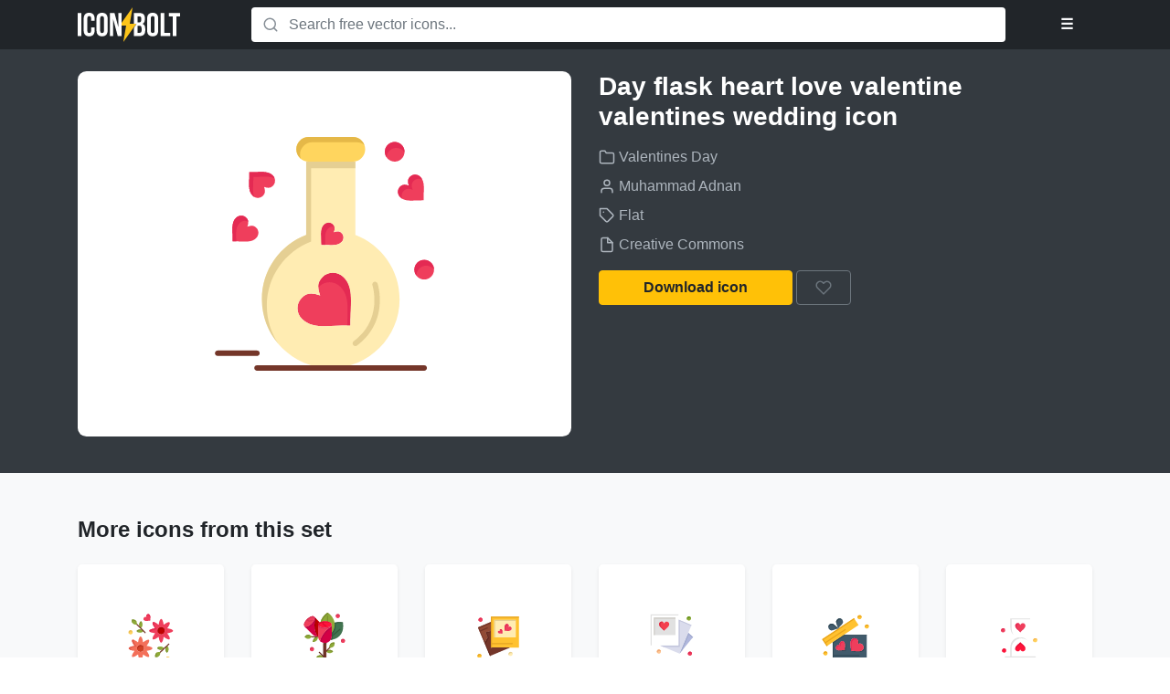

--- FILE ---
content_type: text/html; charset=UTF-8
request_url: https://www.iconbolt.com/iconsets/valentines-day/day-flask-heart-love-valentine-valentines-wedding
body_size: 3375
content:


<!DOCTYPE html>
<html lang="en">
<head>
    <meta charset="utf-8">
    <meta name="viewport" content="width=device-width, initial-scale=1, shrink-to-fit=no">

    <title>Day flask heart love valentine valentines wedding free vector icon - Iconbolt</title>

    <meta name="description" content="Free Flat icon from the vector icon set Valentines Day, designed by Muhammad Adnan, licensed under Creative Commons.">

    <link rel="preload" href="https://www.iconbolt.com/static/css/build.css" as="style">
    <link rel="stylesheet" href="https://www.iconbolt.com/static/css/build.css">

    <link rel="apple-touch-icon" sizes="180x180" href="https://www.iconbolt.com/static/img/meta/apple-touch-icon.png">
    <link rel="icon" type="image/png" sizes="32x32" href="https://www.iconbolt.com/static/img/meta/favicon-32x32.png">
    <link rel="icon" type="image/png" sizes="16x16" href="https://www.iconbolt.com/static/img/meta/favicon-16x16.png">
    <link rel="manifest" href="https://www.iconbolt.com/static/img/meta/site.webmanifest">
    <link rel="mask-icon" href="https://www.iconbolt.com/static/img/meta/safari-pinned-tab.svg">
    <link rel="shortcut icon" href="https://www.iconbolt.com/static/img/meta/favicon.ico">

    <meta name="msapplication-TileColor" content="#212529">
    <meta name="msapplication-config" content="https://www.iconbolt.com/static/img/meta/browserconfig.xml">
    <meta name="theme-color" content="#212529">

    <link rel="preload" href="https://www.iconbolt.com/static/js/build.js" as="script">
    <script src="https://www.iconbolt.com/static/js/build.js"></script>
    <script src="https://www.iconbolt.com/static/js/filters.js"></script>
    <script src="https://www.iconbolt.com/static/js/templates.js"></script>
    
    <link rel="preconnect" href="https://search.iconbolt.com" crossorigin>
    <link rel="preconnect" href="https://cdn.carbonads.com" crossorigin>
    <link rel="preconnect" href="https://srv.carbonads.net" crossorigin>

    <meta property="og:type" content="website">
    <meta property="og:site_name" content="Iconbolt">
    <meta property="og:title" content="Day flask heart love valentine valentines wedding free vector icon - Iconbolt">
    <meta property="og:description" content="Free Flat icon from the vector icon set Valentines Day, designed by Muhammad Adnan, licensed under Creative Commons.">

    <meta name="twitter:title" content="Day flask heart love valentine valentines wedding free vector icon - Iconbolt">
    <meta name="twitter:description" content="Free Flat icon from the vector icon set Valentines Day, designed by Muhammad Adnan, licensed under Creative Commons.">

    
    <link rel="canonical" href="https://www.iconbolt.com/iconsets/valentines-day/day-flask-heart-love-valentine-valentines-wedding">
      
    <meta property="og:url" content="https://www.iconbolt.com/iconsets/valentines-day/day-flask-heart-love-valentine-valentines-wedding">
    <meta property="og:image" content="https://www.iconbolt.com/preview/facebook/valentines-day/day-flask-heart-love-valentine-valentines-wedding.svg">

    <meta name="twitter:card" content="summary">
    <meta name="twitter:image" content="https://www.iconbolt.com/preview/twitter/valentines-day/day-flask-heart-love-valentine-valentines-wedding.svg">


    <script type="text/javascript">
        window.search_url = "https://search.iconbolt.com";
        window.search_key = "AOp7W4Jn0e6fd91e9d6ad51426f9fc684ec2a496f9c922fba847876bb4cd983144742740";
    </script>

    
        <script>
            window.ga=window.ga||function(){(ga.q=ga.q||[]).push(arguments)};ga.l=+new Date;
            ga('create', 'UA-131479069-1', 'auto');
            ga('send', 'pageview');
        </script>
        <script async src='https://www.google-analytics.com/analytics.js'></script>
    
</head>
<body>
    <nav class="bg-black py-2">
    <div class="container">
        <div class="row">
            <div class="col-lg-2 col-4">
                <a href="https://www.iconbolt.com" class="text-light">
                    <img src="https://www.iconbolt.com/static/img/logo.svg" alt="Iconbolt" height="38">
                </a>
            </div>
            <div class="col-lg-1 col-8 order-lg-last">
                <div class="text-right">
                    <div class="dropdown">
                        <button type="button" class="btn btn-outline-dark text-light" data-toggle="dropdown">&#9776;</button>

                        <div class="dropdown-menu dropdown-menu-right">
                            <div class="user-hidden">
                                <a href="#" class="dropdown-item" data-toggle="modal" data-template="auth/login">Log in</a>
                                <a href="#" class="dropdown-item" data-toggle="modal" data-template="auth/signup">Sign up</a>
                            </div>

                            <div class="user-visible">
                                <a href="https://www.iconbolt.com/bookmarks" class="dropdown-item">Bookmarks</a>
                                <a href="#" class="dropdown-item" data-toggle="modal" data-template="auth/profile">Profile settings</a>
                                <a href="#" class="dropdown-item" data-toggle="modal" data-template="auth/password">Change password</a>
                                <div class="dropdown-divider"></div>
                                <a href="#" class="dropdown-item" data-action="logout">Logout</a>
                            </div>
                        </div>
                    </div>

                </div>
            </div>
            <div class="col-lg-9">
                <form method="post" id="search-form" class="m-lg-0 my-2">
                    <div class="input-group">
                        <div class="input-group-prepend">
                            <span class="input-group-text bg-white border-0">
    <svg width="18" height="18" fill="none" stroke="#868e96" stroke-width="2" stroke-linecap="round" stroke-linejoin="round" class="align-text-top">
        <use xlink:href="https://www.iconbolt.com/static/img/feather-sprite.svg#search"/>
    </svg>
</span>
                        </div>

                        <input type="text" name="query" class="form-control border-0 pl-0" placeholder="Search free vector icons..." autofocus>

                        
                    </div>
                </form>
            </div>
        </div>
    </div>
</nav>


    <main class="bg-light">
        
    <header class="bg-dark text-white py-4">
        <div class="container">
            <div class="row">
                <div class="col-md-6">
                    <div id="icon-preview" class="bg-white p-5 rounded-lg mb-3 d-flex align-items-center">
                        <img src="https://www.iconbolt.com/iconsets/valentines-day/day-flask-heart-love-valentine-valentines-wedding.svg" alt="Day flask heart love valentine valentines wedding" class="w-100 mh-100" fetchpriority="high">
                    </div>
                </div>

                <div class="col-md-6">
                    <h1 class="h3 mb-3">Day flask heart love valentine valentines wedding icon</h1>

                    <ul class="list-unstyled text-muted">
                        <li class="my-2">
                            <a href="https://www.iconbolt.com/iconsets/valentines-day" class="text-muted" title="Iconset">
                                
    <svg width="18" height="18" fill="none" stroke="currentColor" stroke-width="2" stroke-linecap="round" stroke-linejoin="round" class="align-text-top">
        <use xlink:href="https://www.iconbolt.com/static/img/feather-sprite.svg#folder"/>
    </svg>
 Valentines Day
                            </a>
                        </li>
                        <li class="my-2">
                            <a href="https://www.freepik.com/flatart" class="text-muted" title="Author" target="_blank" rel="nofollow" data-track="External link|Click|http://www.freepik.com/flatart">
                                
    <svg width="18" height="18" fill="none" stroke="currentColor" stroke-width="2" stroke-linecap="round" stroke-linejoin="round" class="align-text-top">
        <use xlink:href="https://www.iconbolt.com/static/img/feather-sprite.svg#user"/>
    </svg>
 Muhammad Adnan
                            </a>
                        </li>
                        <li class="my-2">
                            <a href="https://www.iconbolt.com/styles/flat" class="text-muted" title="Style">
                                
    <svg width="18" height="18" fill="none" stroke="currentColor" stroke-width="2" stroke-linecap="round" stroke-linejoin="round" class="align-text-top">
        <use xlink:href="https://www.iconbolt.com/static/img/feather-sprite.svg#tag"/>
    </svg>
 Flat
                            </a>
                        </li>
                        <li class="my-2">
                            <a href="https://creativecommons.org/licenses/by/3.0/" class="text-muted" title="License" target="_blank" rel="nofollow">
                                
    <svg width="18" height="18" fill="none" stroke="currentColor" stroke-width="2" stroke-linecap="round" stroke-linejoin="round" class="align-text-top">
        <use xlink:href="https://www.iconbolt.com/static/img/feather-sprite.svg#file"/>
    </svg>
 Creative Commons
                            </a>
                        </li>
                    </ul>

                    <a href="https://www.iconbolt.com/iconsets/valentines-day/day-flask-heart-love-valentine-valentines-wedding.svg" class="btn btn-xs-block btn-warning px-5" data-download="valentines-day/day-flask-heart-love-valentine-valentines-wedding.svg" rel="nofollow" download>
                        Download icon
                    </a>

                    
                    <button type="button" class="btn btn-xs-block btn-outline-secondary" title="Bookmark icon" data-toggle="tooltip" data-require="user" data-bookmark="valentines-day/day-flask-heart-love-valentine-valentines-wedding" data-track="Icon|Bookmark|Valentines Day/day flask heart love valentine valentines wedding">
                        
    <svg width="18" height="18" fill="none" stroke="currentColor" stroke-width="2" stroke-linecap="round" stroke-linejoin="round" class="align-text-top">
        <use xlink:href="https://www.iconbolt.com/static/img/feather-sprite.svg#heart"/>
    </svg>

                        <span class="d-md-none">Bookmark icon</span>
                    </button>

                    <div class="row">
                        <div class="col-lg-9 col-xl-8">
                            <div class="mt-4">
                                <script async type="text/javascript" src="//cdn.carbonads.com/carbon.js?serve=CE7D5K3U&placement=wwwiconboltcom" id="_carbonads_js"></script>
                            </div>
                        </div>
                    </div>
                </div>
            </div>
        </div>
    </header>

    <div class="container py-3 py-md-5">
        <h2 class="h4">More icons from this set</h2>

        <div class="row">
            
                <div class="col-lg-2 col-md-3 col-sm-4 col-6">
    <a href="https://www.iconbolt.com/iconsets/valentines-day/day-flower-gift-love-valentine-valentines-wedding" title="day flower gift love valentine valentines wedding icon" class="d-block bg-white rounded shadow-sm hover-zoom text-center my-3 p-4 p-xl-5">
        <img src="https://www.iconbolt.com/iconsets/valentines-day/day-flower-gift-love-valentine-valentines-wedding.svg" alt="day flower gift love valentine valentines wedding icon" height="64" class="mw-100" loading="lazy">
    </a>
</div>

            
                <div class="col-lg-2 col-md-3 col-sm-4 col-6">
    <a href="https://www.iconbolt.com/iconsets/valentines-day/day-flower-heart-love-valentine-valentines-wedding" title="day flower heart love valentine valentines wedding icon" class="d-block bg-white rounded shadow-sm hover-zoom text-center my-3 p-4 p-xl-5">
        <img src="https://www.iconbolt.com/iconsets/valentines-day/day-flower-heart-love-valentine-valentines-wedding.svg" alt="day flower heart love valentine valentines wedding icon" height="64" class="mw-100" loading="lazy">
    </a>
</div>

            
                <div class="col-lg-2 col-md-3 col-sm-4 col-6">
    <a href="https://www.iconbolt.com/iconsets/valentines-day/day-frame-heart-love-valentine-valentines-wedding" title="day frame heart love valentine valentines wedding icon" class="d-block bg-white rounded shadow-sm hover-zoom text-center my-3 p-4 p-xl-5">
        <img src="https://www.iconbolt.com/iconsets/valentines-day/day-frame-heart-love-valentine-valentines-wedding.svg" alt="day frame heart love valentine valentines wedding icon" height="64" class="mw-100" loading="lazy">
    </a>
</div>

            
                <div class="col-lg-2 col-md-3 col-sm-4 col-6">
    <a href="https://www.iconbolt.com/iconsets/valentines-day/day-gallert-love-photo-valentine-valentines-wedding" title="day gallert love photo valentine valentines wedding icon" class="d-block bg-white rounded shadow-sm hover-zoom text-center my-3 p-4 p-xl-5">
        <img src="https://www.iconbolt.com/iconsets/valentines-day/day-gallert-love-photo-valentine-valentines-wedding.svg" alt="day gallert love photo valentine valentines wedding icon" height="64" class="mw-100" loading="lazy">
    </a>
</div>

            
                <div class="col-lg-2 col-md-3 col-sm-4 col-6">
    <a href="https://www.iconbolt.com/iconsets/valentines-day/day-gift-heart-love-valentine-valentines-wedding" title="day gift heart love valentine valentines wedding icon" class="d-block bg-white rounded shadow-sm hover-zoom text-center my-3 p-4 p-xl-5">
        <img src="https://www.iconbolt.com/iconsets/valentines-day/day-gift-heart-love-valentine-valentines-wedding.svg" alt="day gift heart love valentine valentines wedding icon" height="64" class="mw-100" loading="lazy">
    </a>
</div>

            
                <div class="col-lg-2 col-md-3 col-sm-4 col-6">
    <a href="https://www.iconbolt.com/iconsets/valentines-day/day-glass-heart-hour-hourglass-love-valentine-valentines-waiting" title="day glass heart hour hourglass love valentine valentines waiting icon" class="d-block bg-white rounded shadow-sm hover-zoom text-center my-3 p-4 p-xl-5">
        <img src="https://www.iconbolt.com/iconsets/valentines-day/day-glass-heart-hour-hourglass-love-valentine-valentines-waiting.svg" alt="day glass heart hour hourglass love valentine valentines waiting icon" height="64" class="mw-100" loading="lazy">
    </a>
</div>

            
                <div class="col-lg-2 col-md-3 col-sm-4 col-6">
    <a href="https://www.iconbolt.com/iconsets/valentines-day/day-glass-heart-love-valentine-valentines-wedding" title="day glass heart love valentine valentines wedding icon" class="d-block bg-white rounded shadow-sm hover-zoom text-center my-3 p-4 p-xl-5">
        <img src="https://www.iconbolt.com/iconsets/valentines-day/day-glass-heart-love-valentine-valentines-wedding.svg" alt="day glass heart love valentine valentines wedding icon" height="64" class="mw-100" loading="lazy">
    </a>
</div>

            
                <div class="col-lg-2 col-md-3 col-sm-4 col-6">
    <a href="https://www.iconbolt.com/iconsets/valentines-day/day-glasses-heart-love-valentine-valentines-wedding" title="day glasses heart love valentine valentines wedding icon" class="d-block bg-white rounded shadow-sm hover-zoom text-center my-3 p-4 p-xl-5">
        <img src="https://www.iconbolt.com/iconsets/valentines-day/day-glasses-heart-love-valentine-valentines-wedding.svg" alt="day glasses heart love valentine valentines wedding icon" height="64" class="mw-100" loading="lazy">
    </a>
</div>

            
                <div class="col-lg-2 col-md-3 col-sm-4 col-6">
    <a href="https://www.iconbolt.com/iconsets/valentines-day/day-guitar-love-music-song-valentine-valentines" title="day guitar love music song valentine valentines icon" class="d-block bg-white rounded shadow-sm hover-zoom text-center my-3 p-4 p-xl-5">
        <img src="https://www.iconbolt.com/iconsets/valentines-day/day-guitar-love-music-song-valentine-valentines.svg" alt="day guitar love music song valentine valentines icon" height="64" class="mw-100" loading="lazy">
    </a>
</div>

            
                <div class="col-lg-2 col-md-3 col-sm-4 col-6">
    <a href="https://www.iconbolt.com/iconsets/valentines-day/day-hand-heart-love-valentine-valentines-wedding" title="day hand heart love valentine valentines wedding icon" class="d-block bg-white rounded shadow-sm hover-zoom text-center my-3 p-4 p-xl-5">
        <img src="https://www.iconbolt.com/iconsets/valentines-day/day-hand-heart-love-valentine-valentines-wedding.svg" alt="day hand heart love valentine valentines wedding icon" height="64" class="mw-100" loading="lazy">
    </a>
</div>

            
                <div class="col-lg-2 col-md-3 col-sm-4 col-6">
    <a href="https://www.iconbolt.com/iconsets/valentines-day/day-handbag-heart-love-valentine-valentines-wedding" title="day handbag heart love valentine valentines wedding icon" class="d-block bg-white rounded shadow-sm hover-zoom text-center my-3 p-4 p-xl-5">
        <img src="https://www.iconbolt.com/iconsets/valentines-day/day-handbag-heart-love-valentine-valentines-wedding.svg" alt="day handbag heart love valentine valentines wedding icon" height="64" class="mw-100" loading="lazy">
    </a>
</div>

            
                <div class="col-lg-2 col-md-3 col-sm-4 col-6">
    <a href="https://www.iconbolt.com/iconsets/valentines-day/day-hangbag-heart-love-valentine-valentines-wedding" title="day hangbag heart love valentine valentines wedding icon" class="d-block bg-white rounded shadow-sm hover-zoom text-center my-3 p-4 p-xl-5">
        <img src="https://www.iconbolt.com/iconsets/valentines-day/day-hangbag-heart-love-valentine-valentines-wedding.svg" alt="day hangbag heart love valentine valentines wedding icon" height="64" class="mw-100" loading="lazy">
    </a>
</div>

            
                <div class="col-lg-2 col-md-3 col-sm-4 col-6">
    <a href="https://www.iconbolt.com/iconsets/valentines-day/day-heard-love-merroir-valentine-valentines-wedding" title="day heard love merroir valentine valentines wedding icon" class="d-block bg-white rounded shadow-sm hover-zoom text-center my-3 p-4 p-xl-5">
        <img src="https://www.iconbolt.com/iconsets/valentines-day/day-heard-love-merroir-valentine-valentines-wedding.svg" alt="day heard love merroir valentine valentines wedding icon" height="64" class="mw-100" loading="lazy">
    </a>
</div>

            
                <div class="col-lg-2 col-md-3 col-sm-4 col-6">
    <a href="https://www.iconbolt.com/iconsets/valentines-day/day-heart-home-love-valentine-valentines-wedding" title="day heart home love valentine valentines wedding icon" class="d-block bg-white rounded shadow-sm hover-zoom text-center my-3 p-4 p-xl-5">
        <img src="https://www.iconbolt.com/iconsets/valentines-day/day-heart-home-love-valentine-valentines-wedding.svg" alt="day heart home love valentine valentines wedding icon" height="64" class="mw-100" loading="lazy">
    </a>
</div>

            
                <div class="col-lg-2 col-md-3 col-sm-4 col-6">
    <a href="https://www.iconbolt.com/iconsets/valentines-day/day-heart-laptop-love-valentine-valentines-wedding" title="day heart laptop love valentine valentines wedding icon" class="d-block bg-white rounded shadow-sm hover-zoom text-center my-3 p-4 p-xl-5">
        <img src="https://www.iconbolt.com/iconsets/valentines-day/day-heart-laptop-love-valentine-valentines-wedding.svg" alt="day heart laptop love valentine valentines wedding icon" height="64" class="mw-100" loading="lazy">
    </a>
</div>

            
                <div class="col-lg-2 col-md-3 col-sm-4 col-6">
    <a href="https://www.iconbolt.com/iconsets/valentines-day/day-heart-louck-love-valentine-valentines-weding" title="day heart louck love valentine valentines weding icon" class="d-block bg-white rounded shadow-sm hover-zoom text-center my-3 p-4 p-xl-5">
        <img src="https://www.iconbolt.com/iconsets/valentines-day/day-heart-louck-love-valentine-valentines-weding.svg" alt="day heart louck love valentine valentines weding icon" height="64" class="mw-100" loading="lazy">
    </a>
</div>

            
                <div class="col-lg-2 col-md-3 col-sm-4 col-6">
    <a href="https://www.iconbolt.com/iconsets/valentines-day/day-heart-love-loving-valentine-valentines-wedding" title="day heart love loving valentine valentines wedding icon" class="d-block bg-white rounded shadow-sm hover-zoom text-center my-3 p-4 p-xl-5">
        <img src="https://www.iconbolt.com/iconsets/valentines-day/day-heart-love-loving-valentine-valentines-wedding.svg" alt="day heart love loving valentine valentines wedding icon" height="64" class="mw-100" loading="lazy">
    </a>
</div>

            
                <div class="col-lg-2 col-md-3 col-sm-4 col-6">
    <a href="https://www.iconbolt.com/iconsets/valentines-day/day-heart-love-lump-sofa-valentine-valentines-wedding" title="day heart love lump sofa valentine valentines wedding icon" class="d-block bg-white rounded shadow-sm hover-zoom text-center my-3 p-4 p-xl-5">
        <img src="https://www.iconbolt.com/iconsets/valentines-day/day-heart-love-lump-sofa-valentine-valentines-wedding.svg" alt="day heart love lump sofa valentine valentines wedding icon" height="64" class="mw-100" loading="lazy">
    </a>
</div>

            
                <div class="col-lg-2 col-md-3 col-sm-4 col-6">
    <a href="https://www.iconbolt.com/iconsets/valentines-day/day-heart-love-medicine-valentine-valentines-wedding" title="day heart love medicine valentine valentines wedding icon" class="d-block bg-white rounded shadow-sm hover-zoom text-center my-3 p-4 p-xl-5">
        <img src="https://www.iconbolt.com/iconsets/valentines-day/day-heart-love-medicine-valentine-valentines-wedding.svg" alt="day heart love medicine valentine valentines wedding icon" height="64" class="mw-100" loading="lazy">
    </a>
</div>

            
                <div class="col-lg-2 col-md-3 col-sm-4 col-6">
    <a href="https://www.iconbolt.com/iconsets/valentines-day/day-heart-love-music-valentine-valentines-wedding" title="day heart love music valentine valentines wedding icon" class="d-block bg-white rounded shadow-sm hover-zoom text-center my-3 p-4 p-xl-5">
        <img src="https://www.iconbolt.com/iconsets/valentines-day/day-heart-love-music-valentine-valentines-wedding.svg" alt="day heart love music valentine valentines wedding icon" height="64" class="mw-100" loading="lazy">
    </a>
</div>

            
                <div class="col-lg-2 col-md-3 col-sm-4 col-6">
    <a href="https://www.iconbolt.com/iconsets/valentines-day/day-heart-love-ring-valentine-valentines-wedding" title="day heart love ring valentine valentines wedding icon" class="d-block bg-white rounded shadow-sm hover-zoom text-center my-3 p-4 p-xl-5">
        <img src="https://www.iconbolt.com/iconsets/valentines-day/day-heart-love-ring-valentine-valentines-wedding.svg" alt="day heart love ring valentine valentines wedding icon" height="64" class="mw-100" loading="lazy">
    </a>
</div>

            
                <div class="col-lg-2 col-md-3 col-sm-4 col-6">
    <a href="https://www.iconbolt.com/iconsets/valentines-day/day-heart-love-sharing-valentine-valentines-wedding" title="day heart love sharing valentine valentines wedding icon" class="d-block bg-white rounded shadow-sm hover-zoom text-center my-3 p-4 p-xl-5">
        <img src="https://www.iconbolt.com/iconsets/valentines-day/day-heart-love-sharing-valentine-valentines-wedding.svg" alt="day heart love sharing valentine valentines wedding icon" height="64" class="mw-100" loading="lazy">
    </a>
</div>

            
                <div class="col-lg-2 col-md-3 col-sm-4 col-6">
    <a href="https://www.iconbolt.com/iconsets/valentines-day/day-heart-love-sms-valentine-valentines-weddind" title="day heart love sms valentine valentines weddind icon" class="d-block bg-white rounded shadow-sm hover-zoom text-center my-3 p-4 p-xl-5">
        <img src="https://www.iconbolt.com/iconsets/valentines-day/day-heart-love-sms-valentine-valentines-weddind.svg" alt="day heart love sms valentine valentines weddind icon" height="64" class="mw-100" loading="lazy">
    </a>
</div>

            
                <div class="col-lg-2 col-md-3 col-sm-4 col-6">
    <a href="https://www.iconbolt.com/iconsets/valentines-day/day-heart-love-tag-valentine-valentines-wedding" title="day heart love tag valentine valentines wedding icon" class="d-block bg-white rounded shadow-sm hover-zoom text-center my-3 p-4 p-xl-5">
        <img src="https://www.iconbolt.com/iconsets/valentines-day/day-heart-love-tag-valentine-valentines-wedding.svg" alt="day heart love tag valentine valentines wedding icon" height="64" class="mw-100" loading="lazy">
    </a>
</div>

            
        </div>

        <div class="text-center pt-3">
            <a href="https://www.iconbolt.com/iconsets/valentines-day" class="btn btn-light btn-xs-block">All icons from this set</a>
        </div>
    </div>

    </main>

    <footer class="py-5">
    <div class="container">
        <div class="row">
            <div class="col-md-6">
                <div class="text-center text-md-right">
                    <ul class="list-inline">
                        <li class="list-inline-item">
                            <a href="https://www.iconbolt.com/api" class="text-secondary p-2">API</a>
                        </li>
                        <li class="list-inline-item">
                            <a href="https://www.iconbolt.com/about" class="text-secondary p-2">About</a>
                        </li>
                        <li class="list-inline-item">
                            <a href="https://www.iconbolt.com/contact" class="text-secondary p-2">Contact us</a>
                        </li>
                        <li class="list-inline-item">
                            <a href="https://twitter.com/icon_bolt" class="text-secondary p-2" target="_blank">Twitter</a>
                        </li>
                        <li class="list-inline-item">
                            <a href="https://iconbolt.betteruptime.com" class="text-secondary p-2" target="_blank">Status</a>
                        </li>
                    </ul>
                </div>
            </div>
            <div class="col-md-6 order-md-first">
                <div class="text-center text-md-left mt-3 mt-md-0">
                    <a href="https://www.iconbolt.com">
                        <img src="https://www.iconbolt.com/static/img/logo-inverted.svg" alt="Iconbolt" height="30">
                    </a>
                </div>
            </div>
        </div>
    </div>
</footer>

<script defer src="https://static.cloudflareinsights.com/beacon.min.js/vcd15cbe7772f49c399c6a5babf22c1241717689176015" integrity="sha512-ZpsOmlRQV6y907TI0dKBHq9Md29nnaEIPlkf84rnaERnq6zvWvPUqr2ft8M1aS28oN72PdrCzSjY4U6VaAw1EQ==" data-cf-beacon='{"version":"2024.11.0","token":"36367687f99c430f9416c8a423c2495c","r":1,"server_timing":{"name":{"cfCacheStatus":true,"cfEdge":true,"cfExtPri":true,"cfL4":true,"cfOrigin":true,"cfSpeedBrain":true},"location_startswith":null}}' crossorigin="anonymous"></script>
</body>
</html>


--- FILE ---
content_type: image/svg+xml
request_url: https://www.iconbolt.com/iconsets/valentines-day/day-flask-heart-love-valentine-valentines-wedding.svg
body_size: 2178
content:
<?xml version="1.0" ?><!DOCTYPE svg  PUBLIC '-//W3C//DTD SVG 1.1//EN'  'http://www.w3.org/Graphics/SVG/1.1/DTD/svg11.dtd'><svg height="512px" style="enable-background:new 0 0 512 512;" version="1.1" viewBox="0 0 512 512" width="512px" xml:space="preserve" xmlns="http://www.w3.org/2000/svg" xmlns:xlink="http://www.w3.org/1999/xlink"><g id="_x36_78_x2C__flask_x2C__love_x2C__heart_x2C__wedding"><g><path d="M324.36,47.19c4.1,4.1,6.63,9.77,6.63,16.02c0,12.51-10.141,22.66-22.65,22.66h-81.55    c-6.26,0-11.93-2.54-16.03-6.64c-4.1-4.1-6.63-9.77-6.63-16.02c0-12.51,10.141-22.65,22.66-22.65h81.55    C314.6,40.56,320.26,43.1,324.36,47.19z" style="fill:#FFD55E;"/><path d="M210.965,72.96c0-12.51,10.14-22.65,22.66-22.65h81.549c5.512,0,10.558,1.971,14.484,5.233    c-1.139-3.172-2.963-6.018-5.298-8.354c-4.101-4.09-9.761-6.63-16.021-6.63h-81.55c-12.52,0-22.66,10.14-22.66,22.65    c0,6.25,2.53,11.92,6.63,16.02c0.49,0.49,1.004,0.957,1.538,1.4C211.437,78.233,210.965,75.651,210.965,72.96z" style="fill:#E5B848;"/><path d="M439.72,267.09c10.011,0,18.13,8.109,18.13,18.119c0,10.012-8.119,18.131-18.13,18.131    c-10,0-18.12-8.119-18.12-18.131C421.6,275.199,429.72,267.09,439.72,267.09z" style="fill:#EF3E5C;"/><path d="M425.434,295.877c0-10.01,8.12-18.121,18.12-18.121c5.8,0,10.952,2.734,14.271,6.971    c-0.259-9.783-8.258-17.637-18.105-17.637c-10,0-18.12,8.109-18.12,18.119c0,4.211,1.449,8.078,3.858,11.156    C425.454,296.201,425.434,296.041,425.434,295.877z" style="fill:#E42A53;"/><path d="M432.61,113.95c9.59,9.6,5.729,24.38,6,43.29c-18.9-0.27-33.681,3.58-43.271-6.01    c-5.3-5.3-5.42-13.76-0.28-18.91c4.66-4.66,9.391-4.59,16.511-2.12c-2.471-7.13-2.53-11.85,2.12-16.51    C418.85,108.54,427.32,108.66,432.61,113.95z" style="fill:#EF3E5C;"/><path d="M401.893,139.82c4.66-4.66,9.391-4.59,16.511-2.12c-2.471-7.13-2.53-11.85,2.12-16.51    c4.234-4.227,10.695-4.897,15.802-2.08c-0.928-1.856-2.136-3.58-3.715-5.161c-5.29-5.29-13.761-5.41-18.92-0.26    c-4.65,4.66-4.591,9.38-2.12,16.51c-7.12-2.47-11.851-2.54-16.511,2.12c-5.14,5.15-5.02,13.61,0.28,18.91    c1.191,1.191,2.463,2.175,3.813,2.985C397.15,149.368,398.051,143.669,401.893,139.82z" style="fill:#E42A53;"/><path d="M385.36,49.62c10.01,0,18.12,8.12,18.12,18.12c0,10.01-8.11,18.13-18.12,18.13    c-10.011,0-18.13-8.12-18.13-18.13C367.23,57.74,375.35,49.62,385.36,49.62z" style="fill:#EF3E5C;"/><path d="M388.36,60.595c6.289,0,11.824,3.208,15.073,8.07c0.016-0.309,0.047-0.613,0.047-0.926    c0-10-8.11-18.12-18.12-18.12c-10.011,0-18.13,8.12-18.13,18.12c0,3.719,1.124,7.175,3.047,10.053    C370.762,68.224,378.661,60.595,388.36,60.595z" style="fill:#E42A53;"/><path d="M160.84,111.46c5.301,5.3,5.42,13.76,0.28,18.91c-4.66,4.66-9.39,4.59-16.51,2.12    c2.46,7.13,2.53,11.85-2.13,16.51c-5.15,5.15-13.62,5.03-18.92-0.26c-9.59-9.59-5.721-24.38-6-43.29    C136.471,105.72,151.25,101.87,160.84,111.46z" style="fill:#EF3E5C;"/><path d="M124.894,114.117c16.505,0.236,29.862-2.665,39.369,2.969c-0.646-2.049-1.785-3.988-3.423-5.625    c-9.59-9.59-24.369-5.74-43.279-6.01c0.279,18.91-3.59,33.7,6,43.29c0.934,0.932,1.97,1.695,3.065,2.306    C122.69,141.743,125.118,129.251,124.894,114.117z" style="fill:#E42A53;"/><path d="M130.431,207.95c5.149,5.16,5.029,13.62-0.271,18.92c-9.59,9.59-24.38,5.72-43.28,6    c0.271-18.91-3.58-33.69,6.011-43.28c5.29-5.29,13.76-5.42,18.899-0.27c4.66,4.66,4.59,9.38,2.13,16.51    C121.04,203.36,125.771,203.29,130.431,207.95z" style="fill:#EF3E5C;"/><g><g><g><path d="M99.633,199.069c4.351-4.351,10.849-5.203,15.881-2.506c-0.274-2.618-1.419-4.939-3.724-7.244       c-5.14-5.15-13.609-5.02-18.899,0.27c-9.591,9.59-5.74,24.37-6.011,43.28c2.261-0.033,4.462-0.007,6.603,0.048       C92.962,218.486,91.7,207.001,99.633,199.069z" style="fill:#E42A53;"/></g></g></g><path d="M303.7,388.42c-38.931-0.561-69.35,7.369-89.09-12.369c-10.9-10.9-11.16-28.342-0.57-38.932    c9.59-9.59,19.32-9.439,33.99-4.369c-5.08-14.66-5.22-24.4,4.37-33.98c10.609-10.619,28.04-10.359,38.939,0.541    C311.09,319.051,303.13,349.5,303.7,388.42z" style="fill:#EF3E5C;"/><g><g><g><path d="M291.34,299.311c-10.899-10.9-28.33-11.16-38.939-0.541c-5.946,5.941-8.149,11.943-7.756,19.141       c0.517-0.59,1.068-1.18,1.657-1.768c10.609-10.621,28.04-10.361,38.939,0.539c16.704,16.697,13.587,41.055,12.573,71.719       c1.941-0.012,3.899-0.01,5.886,0.02C303.13,349.5,311.09,319.051,291.34,299.311z" style="fill:#E42A53;"/></g></g></g><path d="M287.69,217.82c4.479,4.47,4.369,11.82-0.23,16.41c-8.32,8.32-21.15,4.97-37.55,5.21    c0.24-16.41-3.11-29.23,5.21-37.55c4.6-4.6,11.939-4.7,16.41-0.24c4.04,4.04,3.979,8.14,1.84,14.32    C279.55,213.83,283.65,213.77,287.69,217.82z" style="fill:#EF3E5C;"/><g><g><g><path d="M262.787,209.223c3.178-3.178,7.663-4.205,11.607-3.067c-0.484-1.573-1.402-3.044-2.864-4.506       c-4.471-4.46-11.811-4.36-16.41,0.24c-8.32,8.32-4.97,21.14-5.21,37.55c2.62-0.039,5.147,0.015,7.581,0.098       C257.067,226.568,255.732,216.278,262.787,209.223z" style="fill:#E42A53;"/></g></g></g><path d="M312.87,221.06c47.68,18.24,81.55,64.42,81.55,118.52c0,70.061-56.8,126.859-126.86,126.859    c-70.06,0-126.859-56.799-126.859-126.859c0-54.1,33.87-100.28,81.55-118.52V85.87h4.54h81.55h4.53V221.06z M214.61,376.051    c19.74,19.738,50.159,11.809,89.09,12.369c-0.57-38.92,7.39-69.369-12.36-89.109c-10.899-10.9-28.33-11.16-38.939-0.541    c-9.59,9.58-9.45,19.32-4.37,33.98c-14.67-5.07-24.4-5.221-33.99,4.369C203.45,347.709,203.71,365.15,214.61,376.051z     M287.46,234.23c4.6-4.59,4.71-11.94,0.23-16.41c-4.04-4.05-8.141-3.99-14.32-1.85c2.14-6.18,2.2-10.28-1.84-14.32    c-4.471-4.46-11.811-4.36-16.41,0.24c-8.32,8.32-4.97,21.14-5.21,37.55C266.31,239.2,279.14,242.55,287.46,234.23z" style="fill:#FFECB2;"/><g><path d="M149.761,351.627c0-54.1,33.87-100.28,81.55-118.52V97.917h4.54h77.02V85.87h-4.53h-81.55h-4.54     v135.19c-47.68,18.24-81.55,64.42-81.55,118.52c0,31.295,11.34,59.939,30.126,82.061     C157.519,401.574,149.761,377.508,149.761,351.627z" style="fill:#E5CF93;"/></g><path d="M312.874,426.129c-1.521,0-3.024-0.691-4.007-2.004c-1.654-2.209-1.204-5.344,1.007-6.998    c22.622-16.938,35.318-39.346,37.734-66.602c1.826-20.596-3.201-36.42-3.252-36.578c-0.851-2.623,0.584-5.443,3.207-6.299    c2.623-0.85,5.44,0.576,6.299,3.195c0.231,0.709,5.656,17.611,3.743,40.148c-1.773,20.895-10.454,50.719-41.739,74.141    C314.968,425.805,313.916,426.129,312.874,426.129z" style="fill:#E5CF93;"/><path d="M439.72,471.439H131.641c-2.762,0-5-2.238-5-5s2.238-5,5-5H439.72c2.762,0,5,2.238,5,5    S442.481,471.439,439.72,471.439z" style="fill:#743629;"/><path d="M131.641,444.25H59.15c-2.762,0-5-2.238-5-5s2.238-5,5-5h72.49c2.761,0,5,2.238,5,5    S134.401,444.25,131.641,444.25z" style="fill:#743629;"/></g></g><g id="Layer_1"/></svg>

--- FILE ---
content_type: image/svg+xml
request_url: https://www.iconbolt.com/iconsets/valentines-day/day-heart-love-loving-valentine-valentines-wedding.svg
body_size: 1288
content:
<?xml version="1.0" ?><!DOCTYPE svg  PUBLIC '-//W3C//DTD SVG 1.1//EN'  'http://www.w3.org/Graphics/SVG/1.1/DTD/svg11.dtd'><svg height="512px" style="enable-background:new 0 0 512 512;" version="1.1" viewBox="0 0 512 512" width="512px" xml:space="preserve" xmlns="http://www.w3.org/2000/svg" xmlns:xlink="http://www.w3.org/1999/xlink"><g id="_x35_41_x2C__loving_x2C__love_x2C__heart_x2C__wedding"><g><path d="M377.35,233.733c-5.819-21.851-23.529-38.851-45.81-43.66l16.37-37.351    c2.72-6.199,8.78-10.199,15.47-10.199h89.66c16.6,0,23.29,21.71,9.64,31.29L377.35,233.733z" style="fill:#FFC592;"/><g><g><g><path d="M354.662,161.795c2.72-6.2,8.78-10.2,15.47-10.2h89.66c3.616,0,6.761,1.031,9.329,2.742       c-2.107-6.515-7.882-11.813-16.081-11.813h-89.66c-6.689,0-12.75,4-15.47,10.199l-16.37,37.351       c3.262,0.704,6.423,1.677,9.466,2.88L354.662,161.795z" style="fill:#EFA873;"/></g><g><path d="M370.578,217.898c2.965,4.872,5.268,10.189,6.771,15.835l2.657-1.866       C377.517,226.77,374.335,222.072,370.578,217.898z" style="fill:#EFA873;"/></g></g></g><path d="M180.85,190.953c-21.35,5.99-37.94,23.37-42.8,45.16l-88.73-62.3    c-13.65-9.58-6.96-31.29,9.64-31.29h89.66c6.69,0,12.75,4,15.47,10.199L180.85,190.953z" style="fill:#FFC592;"/><path d="M67.96,156.047h89.66c3.301,0,6.446,0.978,9.114,2.709l-2.645-6.033    c-2.72-6.199-8.78-10.199-15.47-10.199H58.96c-16.6,0-23.29,21.71-9.64,31.29l1.764,1.238    C50.202,165.754,56.859,156.047,67.96,156.047z" style="fill:#EFA873;"/><path d="M331.54,190.073c22.28,4.81,39.99,21.81,45.81,43.66c1.33,4.989,2.051,10.229,2.051,15.64    c0,60.68-60.761,95.24-121.45,155.93c-60.68-60.689-121.37-95.25-121.37-155.93c0-4.56,0.52-8.99,1.47-13.26    c4.86-21.79,21.45-39.17,42.8-45.16c5.22-1.47,10.72-2.271,16.42-2.271c30.34,0,45.51,15.171,60.68,45.521    c15.17-30.35,30.34-45.521,60.689-45.521C323.07,188.683,327.38,189.173,331.54,190.073z" style="fill:#EF3E5C;"/><g><g><g><path d="M151.58,265.102c0-4.56,0.52-8.99,1.47-13.26c4.86-21.79,21.45-39.17,42.8-45.16       c5.22-1.47,10.72-2.271,16.42-2.271c14.146,0,24.994,3.302,34.082,9.899c-12.092-17.086-26.316-25.628-49.082-25.628       c-5.7,0-11.2,0.801-16.42,2.271c-21.35,5.99-37.94,23.37-42.8,45.16c-0.95,4.27-1.47,8.7-1.47,13.26       c0,33.696,18.72,59.338,45.755,85.872C163.623,313.968,151.58,292.125,151.58,265.102z" style="fill:#E42A53;"/></g></g></g><path d="M297.84,165.653h-81.55c-2.761,0-5-2.239-5-5c0-2.762,2.239-5,5-5h81.55c2.762,0,5,2.238,5,5    C302.84,163.414,300.602,165.653,297.84,165.653z" style="fill:#415A6B;"/><path d="M315.97,138.463h-117.8c-2.761,0-5-2.238-5-5c0-2.761,2.239-5,5-5h117.8c2.762,0,5,2.239,5,5    C320.97,136.225,318.731,138.463,315.97,138.463z" style="fill:#415A6B;"/><path d="M325.03,111.283H189.11c-2.761,0-5-2.239-5-5c0-2.762,2.239-5,5-5h135.92c2.762,0,5,2.238,5,5    C330.03,109.044,327.792,111.283,325.03,111.283z" style="fill:#415A6B;"/><path d="M270.665,337.813c-1.699,0-3.355-0.866-4.293-2.429c-1.42-2.368-0.652-5.439,1.716-6.86    c42.392-25.429,42.882-49.839,42.882-50.082c0-2.762,2.238-5,5-5s5,2.238,5,5c0,1.226-0.543,30.348-47.737,58.658    C272.427,337.583,271.54,337.813,270.665,337.813z" style="fill:#E42A53;"/><path d="M80.37,247.203c-7.234,0-13.12,5.886-13.12,13.12c0,7.233,5.886,13.119,13.12,13.119    c7.24,0,13.13-5.886,13.13-13.119C93.5,253.089,87.61,247.203,80.37,247.203z" style="fill:#EF3E5C;"/><path d="M70.583,267.656c0-7.234,5.886-13.12,13.12-13.12c3.849,0,7.306,1.674,9.709,4.319    c-0.733-6.545-6.3-11.652-13.042-11.652c-7.234,0-13.12,5.886-13.12,13.12c0,3.39,1.303,6.473,3.421,8.803    C70.617,268.644,70.583,268.153,70.583,267.656z" style="fill:#E42A53;"/><path d="M170.04,384.478c-7.234,0-13.12,5.885-13.12,13.119s5.886,13.12,13.12,13.12    c7.24,0,13.13-5.886,13.13-13.12S177.28,384.478,170.04,384.478z" style="fill:#8EAA39;"/><path d="M160.17,405.302c0-7.234,5.886-13.119,13.12-13.119c3.914,0,7.423,1.729,9.831,4.452    c-0.496-6.785-6.166-12.157-13.081-12.157c-7.234,0-13.12,5.885-13.12,13.119c0,3.324,1.253,6.355,3.299,8.67    C160.195,405.946,160.17,405.627,160.17,405.302z" style="fill:#679519;"/><path d="M407.521,324.693c-7.234,0-13.12,5.885-13.12,13.119s5.886,13.12,13.12,13.12    c7.239,0,13.13-5.886,13.13-13.12S414.76,324.693,407.521,324.693z" style="fill:#FFD15C;"/><path d="M397.4,343.563c0-7.234,5.886-13.119,13.12-13.119c3.885,0,7.37,1.704,9.775,4.392    c-1.354-5.802-6.563-10.142-12.775-10.142c-7.234,0-13.12,5.885-13.12,13.119c0,3.354,1.276,6.409,3.354,8.731    C397.531,345.584,397.4,344.589,397.4,343.563z" style="fill:#F7B64C;"/></g></g><g id="Layer_1"/></svg>

--- FILE ---
content_type: image/svg+xml
request_url: https://www.iconbolt.com/iconsets/valentines-day/day-heart-love-medicine-valentine-valentines-wedding.svg
body_size: 1209
content:
<?xml version="1.0" ?><!DOCTYPE svg  PUBLIC '-//W3C//DTD SVG 1.1//EN'  'http://www.w3.org/Graphics/SVG/1.1/DTD/svg11.dtd'><svg height="512px" style="enable-background:new 0 0 512 512;" version="1.1" viewBox="0 0 512 512" width="512px" xml:space="preserve" xmlns="http://www.w3.org/2000/svg" xmlns:xlink="http://www.w3.org/1999/xlink"><g id="_x36_87_x2C__medicine_x2C__love_x2C__heart_x2C__wedding"><g><polygon points="346.61,49.62 382.86,49.62 382.86,103.99 371.01,103.99 140.99,103.99 129.14,103.99     129.14,49.62 165.39,49.62 201.63,49.62 237.88,49.62 274.12,49.62 310.37,49.62   " style="fill:#415A6B;"/><polygon points="139.225,61.622 175.475,61.622 211.715,61.622 247.965,61.622 284.205,61.622     320.455,61.622 356.695,61.622 382.86,61.622 382.86,49.62 346.61,49.62 310.37,49.62 274.12,49.62 237.88,49.62 201.63,49.62     165.39,49.62 129.14,49.62 129.14,103.99 139.225,103.99   " style="fill:#334A56;"/><rect height="36.24" style="fill:#CAE8FB;" width="230.02" x="140.99" y="103.99"/><polygon points="149.323,113.323 371.01,113.323 371.01,103.99 140.99,103.99 140.99,140.23     149.323,140.23   " style="fill:#A8D0E5;"/><polygon points="371.01,140.23 391.92,185.541 120.08,185.541 140.99,140.23   " style="fill:#CAE8FB;"/><polygon points="147.8,148.897 375.01,148.897 371.01,140.23 140.99,140.23 120.08,185.541 130.89,185.541       " style="fill:#A8D0E5;"/><path d="M391.92,185.541V419.09c0,21.141-17.14,38.29-38.29,38.29H158.37    c-21.15,0-38.29-17.149-38.29-38.29V185.541H391.92z M355.67,385.19V257.73c0-14.85-12.03-26.88-26.88-26.88H183.21    c-14.85,0-26.88,12.03-26.88,26.88v127.16v0.3c0,14.85,12.03,26.88,26.88,26.88h145.58C343.64,412.07,355.67,400.04,355.67,385.19    z" style="fill:#CAE8FB;"/><g><path d="M128.33,427.465V193.916h263.59v-8.375H120.08V419.09c0,12.597,6.087,23.773,15.48,30.753     C131.016,443.547,128.33,435.82,128.33,427.465z" style="fill:#A8D0E5;"/><path d="M191.46,420.445h145.58c14.85,0,26.88-12.03,26.88-26.88v-127.46     c0-9.48-4.907-17.805-12.316-22.591c2.574,4.124,4.066,8.994,4.066,14.216v127.46c0,14.85-12.03,26.88-26.88,26.88H183.21     c-5.37,0-10.366-1.579-14.563-4.29C173.394,415.385,181.832,420.445,191.46,420.445z" style="fill:#A8D0E5;"/></g><path d="M355.67,385.19c0,14.85-12.03,26.88-26.88,26.88H183.21c-14.85,0-26.88-12.03-26.88-26.88v-0.3    V257.73c0-14.85,12.03-26.88,26.88-26.88h145.58c14.85,0,26.88,12.03,26.88,26.88V385.19z M309.46,290.25    c0-16.439-11.97-29.779-26.75-29.779c-13.37,0-20.04,7.449-26.73,22.34c-6.68-14.891-13.36-22.34-26.72-22.34    c-14.75,0-26.72,13.34-26.72,29.779c0,29.78,26.72,46.74,53.44,76.521C282.71,336.99,309.46,320.03,309.46,290.25z" style="fill:#FFD55E;"/><g><path d="M163.37,394.69v-0.3V267.23c0-14.85,12.03-26.88,26.88-26.88h145.58     c6.713,0,12.844,2.464,17.554,6.53c-4.169-9.441-13.606-16.03-24.594-16.03H183.21c-14.85,0-26.88,12.03-26.88,26.88v127.16v0.3     c0,8.137,3.617,15.422,9.326,20.351C164.19,402.222,163.37,398.553,163.37,394.69z" style="fill:#E5B84A;"/><path d="M252.583,275.963c1.152,2.079,2.276,4.35,3.396,6.848c0.287-0.638,0.574-1.243,0.86-1.854     C255.504,279.04,254.096,277.378,252.583,275.963z" style="fill:#E5B84A;"/></g><path d="M282.71,260.471c14.78,0,26.75,13.34,26.75,29.779c0,29.78-26.75,46.74-53.48,76.521    c-26.72-29.78-53.44-46.74-53.44-76.521c0-16.439,11.97-29.779,26.72-29.779c13.36,0,20.04,7.449,26.72,22.34    C262.67,267.92,269.34,260.471,282.71,260.471z" style="fill:#EF3E5C;"/><g><g><g><path d="M215.66,294.825c0-16.439,11.97-29.779,26.72-29.779c0.542,0,1.054,0.032,1.574,0.057       c-3.939-3.076-8.623-4.632-14.694-4.632c-14.75,0-26.72,13.34-26.72,29.779c0,29.78,26.72,46.74,53.44,76.521       c1.462-1.629,2.924-3.214,4.382-4.771C236.852,337.706,215.66,321.346,215.66,294.825z" style="fill:#E42A53;"/></g></g></g><path d="M165.39,88.811c-2.761,0-5-2.239-5-5V56.62c0-2.761,2.239-5,5-5s5,2.239,5,5v27.19    C170.39,86.572,168.151,88.811,165.39,88.811z" style="fill:#334A56;"/><path d="M201.63,88.811c-2.761,0-5-2.239-5-5V56.62c0-2.761,2.239-5,5-5s5,2.239,5,5v27.19    C206.63,86.572,204.391,88.811,201.63,88.811z" style="fill:#334A56;"/><path d="M237.88,88.811c-2.761,0-5-2.239-5-5V56.62c0-2.761,2.239-5,5-5s5,2.239,5,5v27.19    C242.88,86.572,240.641,88.811,237.88,88.811z" style="fill:#334A56;"/><path d="M274.12,88.811c-2.762,0-5-2.239-5-5V56.62c0-2.761,2.238-5,5-5s5,2.239,5,5v27.19    C279.12,86.572,276.882,88.811,274.12,88.811z" style="fill:#334A56;"/><path d="M310.37,88.811c-2.762,0-5-2.239-5-5V56.62c0-2.761,2.238-5,5-5s5,2.239,5,5v27.19    C315.37,86.572,313.132,88.811,310.37,88.811z" style="fill:#334A56;"/><path d="M346.61,88.811c-2.762,0-5-2.239-5-5V56.62c0-2.761,2.238-5,5-5s5,2.239,5,5v27.19    C351.61,86.572,349.372,88.811,346.61,88.811z" style="fill:#334A56;"/><path d="M245.405,386.69c-0.006,0-0.013,0-0.019,0l-81.55-0.3c-2.761-0.01-4.992-2.257-4.981-5.019    c0.01-2.755,2.247-4.981,5-4.981c0.006,0,0.013,0,0.019,0l81.55,0.3c2.761,0.01,4.992,2.257,4.981,5.019    C250.395,384.464,248.158,386.69,245.405,386.69z" style="fill:#E5B84A;"/><path d="M446.29,462.38H65.71c-2.761,0-5-2.238-5-5s2.239-5,5-5h380.58c2.762,0,5,2.238,5,5    S449.052,462.38,446.29,462.38z" style="fill:#EF3E5C;"/></g></g><g id="Layer_1"/></svg>

--- FILE ---
content_type: image/svg+xml
request_url: https://www.iconbolt.com/iconsets/valentines-day/day-heart-love-sms-valentine-valentines-weddind.svg
body_size: 981
content:
<?xml version="1.0" ?><!DOCTYPE svg  PUBLIC '-//W3C//DTD SVG 1.1//EN'  'http://www.w3.org/Graphics/SVG/1.1/DTD/svg11.dtd'><svg height="512px" style="enable-background:new 0 0 512 512;" version="1.1" viewBox="0 0 512 512" width="512px" xml:space="preserve" xmlns="http://www.w3.org/2000/svg" xmlns:xlink="http://www.w3.org/1999/xlink"><g id="_x35_35_x2C__sms_x2C__love_x2C__weddind_x2C__heart"><g><path d="M360.2,412.54H88.37c-2.761,0-5-2.238-5-5s2.239-5,5-5H360.2c2.762,0,5,2.238,5,5    S362.962,412.54,360.2,412.54z" style="fill:#E37372;"/><path d="M414.57,412.54h-18.12c-2.762,0-5-2.238-5-5s2.238-5,5-5h18.12c2.762,0,5,2.238,5,5    S417.332,412.54,414.57,412.54z" style="fill:#E37372;"/><path d="M314.9,237.17c0,28.98-29.021,45.49-58,74.471c-28.98-28.98-57.96-45.49-57.96-74.471    c0-4.62,1.09-8.99,3.02-12.87c4.75-9.54,14.59-16.109,25.96-16.109c14.49,0,21.74,7.25,28.98,21.739    c7.25-14.489,14.49-21.739,28.98-21.739c10.95,0,20.47,6.06,25.41,14.989C313.59,227.33,314.9,232.1,314.9,237.17z" style="fill:#EF3E5C;"/><path d="M198.94,237.17c0,28.98,28.98,45.49,57.96,74.471c28.98-28.98,58-45.49,58-74.471    c0-5.07-1.311-9.84-3.61-13.99l124.95-110.8c3.47,4.94,5.51,10.94,5.51,17.431v211.13c0,16.77-13.58,30.36-30.35,30.36H100.6    c-16.76,0-30.35-13.591-30.35-30.36v-211.13c0-6.49,2.04-12.49,5.51-17.431l126.2,111.92    C200.03,228.18,198.94,232.55,198.94,237.17z" style="fill:#FFCDD2;"/><g><path d="M78.25,359.016v-211.13c0-6.49,2.04-12.49,5.51-17.431l115.508,102.438     c0.453-3.042,1.369-5.935,2.692-8.594L75.76,112.38c-3.47,4.94-5.51,10.94-5.51,17.431v211.13c0,7.981,3.083,15.239,8.117,20.658     C78.295,360.746,78.25,359.887,78.25,359.016z" style="fill:#E5A8B1;"/></g><path d="M311.29,223.18c-4.94-8.93-14.46-14.989-25.41-14.989c-14.49,0-21.729,7.25-28.98,21.739    c-7.24-14.489-14.49-21.739-28.98-21.739c-11.37,0-21.21,6.569-25.96,16.109L75.76,112.38c5.49-7.81,14.56-12.92,24.84-12.92    h310.8c10.279,0,19.35,5.11,24.84,12.92L311.29,223.18z M305.84,153.83V135.7h-18.13v18.13H305.84z M278.65,153.83V135.7h-18.12    v18.13H278.65z M251.47,153.83V135.7h-18.12v18.13H251.47z M224.29,153.83V135.7h-18.13v18.13H224.29z" style="fill:#E37372;"/><g><path d="M98.41,120.936c5.49-7.811,14.56-12.92,24.84-12.92H432.5c-5.459-5.29-12.891-8.556-21.1-8.556     H100.6c-10.28,0-19.35,5.11-24.84,12.92l126.2,111.92c1.304-2.618,3.002-5.002,5-7.099L98.41,120.936z" style="fill:#CE6161;"/></g><g><g><g><path d="M215.225,242.17c0-4.62,1.09-8.99,3.02-12.87c4.75-9.54,14.59-16.109,25.96-16.109       c0.118,0,0.226,0.01,0.342,0.011c-4.414-3.327-9.685-5.011-16.627-5.011c-11.37,0-21.21,6.569-25.96,16.109       c-1.93,3.88-3.02,8.25-3.02,12.87c0,28.98,28.98,45.49,57.96,74.471c1.826-1.826,3.652-3.602,5.471-5.335       C237.411,283.336,215.225,267.526,215.225,242.17z" style="fill:#E42A53;"/></g></g></g><rect height="18.13" style="fill:#FFCDD2;" width="18.13" x="287.71" y="135.7"/><rect height="18.13" style="fill:#FFCDD2;" width="18.12" x="260.53" y="135.7"/><rect height="18.13" style="fill:#FFCDD2;" width="18.12" x="233.35" y="135.7"/><rect height="18.13" style="fill:#FFCDD2;" width="18.13" x="206.16" y="135.7"/><path d="M326.733,285.58c-2.298-1.532-5.401-0.911-6.934,1.387s-0.911,5.401,1.387,6.934l107.734,71.826    c2.771-1.963,5.196-4.378,7.171-7.14c-0.196-0.183-0.397-0.362-0.628-0.517L326.733,285.58z" style="fill:#E5A8B1;"/><path d="M192.2,286.967c-1.532-2.299-4.637-2.918-6.934-1.387L78.25,356.928v2.088    c0,0.871,0.045,1.73,0.117,2.583c1.423,1.532,3.004,2.914,4.715,4.126L190.813,293.9    C193.111,292.368,193.732,289.265,192.2,286.967z" style="fill:#E5A8B1;"/></g></g><g id="Layer_1"/></svg>

--- FILE ---
content_type: image/svg+xml
request_url: https://www.iconbolt.com/iconsets/valentines-day/day-heart-love-music-valentine-valentines-wedding.svg
body_size: 1385
content:
<?xml version="1.0" ?><!DOCTYPE svg  PUBLIC '-//W3C//DTD SVG 1.1//EN'  'http://www.w3.org/Graphics/SVG/1.1/DTD/svg11.dtd'><svg height="512px" style="enable-background:new 0 0 512 512;" version="1.1" viewBox="0 0 512 512" width="512px" xml:space="preserve" xmlns="http://www.w3.org/2000/svg" xmlns:xlink="http://www.w3.org/1999/xlink"><g id="_x36_58_x2C__music_x2C__love_x2C__heart_x2C__wedding"><g><path d="M186.23,196.755c13.83,0,25.03,11.21,25.03,25.03c0,13.83-11.2,25.04-25.03,25.04    c-13.82,0-25.03-11.21-25.03-25.04C161.2,207.965,172.41,196.755,186.23,196.755z" style="fill:#415A6B;"/><path d="M166.2,234.875c0-13.82,11.21-25.03,25.03-25.03c8.143,0,15.37,3.888,19.94,9.904    c-1.036-12.868-11.796-22.995-24.94-22.995c-13.82,0-25.03,11.21-25.03,25.03c0,5.686,1.897,10.927,5.09,15.13    C166.235,236.241,166.2,235.563,166.2,234.875z" style="fill:#2E4654;"/><path d="M257.91,159.275c14.6,16.71,23.439,38.58,23.439,62.51c0,52.54-42.59,95.12-95.12,95.12    s-95.11-42.58-95.11-95.12c0-52.53,42.58-95.11,95.11-95.11C214.83,126.675,240.48,139.295,257.91,159.275z M211.26,221.785    c0-13.82-11.2-25.03-25.03-25.03c-13.82,0-25.03,11.21-25.03,25.03c0,13.83,11.21,25.04,25.03,25.04    C200.06,246.825,211.26,235.615,211.26,221.785z" style="fill:#FFC230;"/><g><path d="M100.787,234.875c0-52.53,42.58-95.11,95.11-95.11c28.462,0,54,12.501,71.424,32.315     c-2.785-4.531-5.929-8.819-9.411-12.805c-17.43-19.98-43.08-32.6-71.68-32.6c-52.53,0-95.11,42.58-95.11,95.11     c0,24.065,8.938,46.038,23.668,62.79C105.91,270.111,100.787,253.092,100.787,234.875z" style="fill:#EAA824;"/></g><path d="M257.91,159.275c-17.43-19.98-43.08-32.6-71.68-32.6c-52.53,0-95.11,42.58-95.11,95.11    c0,52.54,42.58,95.12,95.11,95.12s95.12-42.58,95.12-95.12C281.35,197.854,272.51,175.985,257.91,159.275z M464.41,103.084v237.41    c0,17.01-13.8,30.811-30.811,30.811H78.4c-17.02,0-30.81-13.801-30.81-30.811v-237.41c0-17.01,13.79-30.81,30.81-30.81h355.2    C450.61,72.275,464.41,86.075,464.41,103.084z M437.22,344.115v-18.121H419.1v18.121H437.22z M437.22,117.584v-18.12H419.1v18.12    H437.22z M346.69,308.205c0.71-21.9,6-39.25-4.591-49.84c-5.85-5.84-15.649-5.521-21.909,0.729c-5.65,5.65-5.83,11.131-3.36,19.25    c-8.12-2.469-13.6-2.289-19.25,3.361c-6.24,6.24-6.561,16.049-0.71,21.9C307.46,314.195,324.79,308.914,346.69,308.205z     M92.9,344.115v-18.121H74.78v18.121H92.9z M92.9,117.584v-18.12H74.78v18.12H92.9z" style="fill:#415A6B;"/><g><path d="M57.919,353.051V115.64c0-17.01,13.79-30.81,30.81-30.81h355.2c6.627,0,12.762,2.102,17.788,5.665     c-4.816-10.735-15.593-18.22-28.117-18.22H78.4c-17.02,0-30.81,13.8-30.81,30.81v237.41c0,10.385,5.146,19.566,13.022,25.148     C58.887,361.797,57.919,357.537,57.919,353.051z" style="fill:#2E4654;"/></g><path d="M342.1,258.365c10.591,10.59,5.301,27.939,4.591,49.84c-21.9,0.709-39.23,5.99-49.82-4.6    c-5.851-5.852-5.53-15.66,0.71-21.9c5.65-5.65,11.13-5.83,19.25-3.361c-2.47-8.119-2.29-13.6,3.36-19.25    C326.45,252.845,336.25,252.525,342.1,258.365z" style="fill:#EF3E5C;"/><path d="M304.913,292.285c5.65-5.648,11.13-5.83,19.25-3.359c-2.47-8.119-2.29-13.6,3.36-19.25    c5.544-5.535,13.858-6.408,19.753-2.482c-0.993-3.314-2.619-6.271-5.177-8.828c-5.85-5.84-15.649-5.521-21.909,0.729    c-5.65,5.65-5.83,11.131-3.36,19.25c-8.12-2.469-13.6-2.289-19.25,3.361c-6.24,6.24-6.561,16.049-0.71,21.9    c1.046,1.045,2.161,1.932,3.337,2.688C299.436,301.453,301.022,296.176,304.913,292.285z" style="fill:#E42A53;"/><rect height="18.121" style="fill:#FFC230;" width="18.12" x="419.1" y="325.994"/><rect height="18.12" style="fill:#FFC230;" width="18.12" x="419.1" y="99.465"/><rect height="18.121" style="fill:#FFC230;" width="18.12" x="74.78" y="325.994"/><rect height="18.12" style="fill:#FFC230;" width="18.12" x="74.78" y="99.465"/><path d="M213.224,171.726c-2.4,0-4.518-1.733-4.926-4.179c-0.454-2.724,1.386-5.3,4.11-5.754l83.38-13.896    l20.106-20.107c1.951-1.952,5.119-1.952,7.07,0c1.953,1.953,1.953,5.119,0,7.071l-21.239,21.24    c-0.736,0.737-1.686,1.225-2.714,1.396l-84.959,14.16C213.774,171.703,213.497,171.726,213.224,171.726z" style="fill:#49BAA5;"/><path d="M219.75,439.725H83.84c-2.761,0-5-2.238-5-5s2.239-5,5-5h130.91v-22.18c0-2.762,2.239-5,5-5    s5,2.238,5,5v27.18C224.75,437.486,222.511,439.725,219.75,439.725z" style="fill:#49BAA5;"/><path d="M437.22,439.725H301.31c-2.762,0-5-2.238-5-5v-27.18c0-2.762,2.238-5,5-5s5,2.238,5,5v22.18h130.91    c2.762,0,5,2.238,5,5S439.981,439.725,437.22,439.725z" style="fill:#49BAA5;"/><path d="M419.1,267.564c-2.762,0-5-2.238-5-5v-99.67c0-2.761,2.238-5,5-5s5,2.239,5,5v99.67    C424.1,265.326,421.861,267.564,419.1,267.564z" style="fill:#49BAA5;"/><path d="M437.22,186.015H400.98c-2.762,0-5-2.239-5-5s2.238-5,5-5h36.239c2.762,0,5,2.239,5,5    S439.981,186.015,437.22,186.015z" style="fill:#49BAA5;"/><path d="M437.22,222.255H400.98c-2.762,0-5-2.239-5-5s2.238-5,5-5h36.239c2.762,0,5,2.239,5,5    S439.981,222.255,437.22,222.255z" style="fill:#49BAA5;"/><path d="M364.73,249.445c-2.762,0-5-2.239-5-5v-99.68c0-2.761,2.238-5,5-5s5,2.239,5,5v99.68    C369.73,247.206,367.492,249.445,364.73,249.445z" style="fill:#49BAA5;"/><path d="M382.86,167.895h-36.25c-2.762,0-5-2.239-5-5s2.238-5,5-5h36.25c2.762,0,5,2.239,5,5    S385.622,167.895,382.86,167.895z" style="fill:#49BAA5;"/><path d="M382.86,204.135h-36.25c-2.762,0-5-2.239-5-5s2.238-5,5-5h36.25c2.762,0,5,2.239,5,5    S385.622,204.135,382.86,204.135z" style="fill:#49BAA5;"/></g></g><g id="Layer_1"/></svg>

--- FILE ---
content_type: image/svg+xml
request_url: https://www.iconbolt.com/static/img/logo-inverted.svg
body_size: 747
content:
<?xml version="1.0" encoding="UTF-8"?>
<svg width="223px" height="77px" viewBox="0 0 223 77" version="1.1" xmlns="http://www.w3.org/2000/svg" xmlns:xlink="http://www.w3.org/1999/xlink">
    <!-- Generator: Sketch 43.2 (39069) - http://www.bohemiancoding.com/sketch -->
    <title>Group</title>
    <desc>Created with Sketch.</desc>
    <defs></defs>
    <g id="Page-1" stroke="none" stroke-width="1" fill="none" fill-rule="evenodd">
        <g id="Logo" transform="translate(-39.000000, -12.000000)">
            <g id="Group" transform="translate(39.000000, 12.000000)">
                <path d="M133.952,12.576 C142.16,12.576 145.688,16.392 145.688,24.168 L145.688,25.968 C145.688,31.152 144.104,34.464 140.576,36.12 C144.824,37.776 146.48,41.592 146.48,46.92 L146.48,51.024 C146.48,58.8 142.376,62.976 134.456,62.976 L122,62.976 L122,12.576 L133.952,12.576 Z M133.448,40.296 L129.92,40.296 L129.92,55.776 L134.456,55.776 C137.12,55.776 138.56,54.552 138.56,50.808 L138.56,46.416 C138.56,41.736 137.048,40.296 133.448,40.296 Z M133.736,19.776 L129.92,19.776 L129.92,33.096 L133.016,33.096 C135.968,33.096 137.768,31.8 137.768,27.768 L137.768,24.96 C137.768,21.36 136.544,19.776 133.736,19.776 Z M158.504,24.168 L158.504,51.384 C158.504,54.984 160.088,56.352 162.608,56.352 C165.128,56.352 166.712,54.984 166.712,51.384 L166.712,24.168 C166.712,20.568 165.128,19.2 162.608,19.2 C160.088,19.2 158.504,20.568 158.504,24.168 Z M150.584,50.88 L150.584,24.672 C150.584,16.608 154.832,12 162.608,12 C170.384,12 174.632,16.608 174.632,24.672 L174.632,50.88 C174.632,58.944 170.384,63.552 162.608,63.552 C154.832,63.552 150.584,58.944 150.584,50.88 Z M179.744,62.976 L200.696,62.976 L200.696,55.776 L187.664,55.776 L187.664,12.576 L179.744,12.576 L179.744,62.976 Z M197.848,19.776 L206.128,19.776 L206.128,62.976 L214.048,62.976 L214.048,19.776 L222.328,19.776 L222.328,12.576 L197.848,12.576 L197.848,19.776 Z" id="BOLT" fill="#212529"></path>
                <polygon id="Shape-Copy" fill-opacity="0.5" fill="#ADB5BD" fill-rule="nonzero" points="120 1 92 41 106 41 100 77 128 37 114 37"></polygon>
                <polygon id="Shape" fill="#FCC419" fill-rule="nonzero" points="119 0 91 40 105 40 99 76 127 36 113 36"></polygon>
                <path d="M0,62.976 L7.92,62.976 L7.92,12.576 L0,12.576 L0,62.976 Z M29.16,44.184 L29.16,51.384 C29.16,54.984 27.576,56.28 25.056,56.28 C22.536,56.28 20.952,54.984 20.952,51.384 L20.952,24.168 C20.952,20.568 22.536,19.2 25.056,19.2 C27.576,19.2 29.16,20.568 29.16,24.168 L29.16,29.568 L36.648,29.568 L36.648,24.672 C36.648,16.608 32.616,12 24.84,12 C17.064,12 13.032,16.608 13.032,24.672 L13.032,50.88 C13.032,58.944 17.064,63.552 24.84,63.552 C32.616,63.552 36.648,58.944 36.648,50.88 L36.648,44.184 L29.16,44.184 Z M48.744,24.168 L48.744,51.384 C48.744,54.984 50.328,56.352 52.848,56.352 C55.368,56.352 56.952,54.984 56.952,51.384 L56.952,24.168 C56.952,20.568 55.368,19.2 52.848,19.2 C50.328,19.2 48.744,20.568 48.744,24.168 Z M40.824,50.88 L40.824,24.672 C40.824,16.608 45.072,12 52.848,12 C60.624,12 64.872,16.608 64.872,24.672 L64.872,50.88 C64.872,58.944 60.624,63.552 52.848,63.552 C45.072,63.552 40.824,58.944 40.824,50.88 Z M86.904,62.976 L95.04,62.976 L95.04,12.576 L87.984,12.576 L87.984,42.744 L79.848,12.576 L69.912,12.576 L69.912,62.976 L77.04,62.976 L77.04,26.472 L86.904,62.976 Z" id="ICON" fill="#212529"></path>
            </g>
        </g>
    </g>
</svg>

--- FILE ---
content_type: image/svg+xml
request_url: https://www.iconbolt.com/iconsets/valentines-day/day-heard-love-merroir-valentine-valentines-wedding.svg
body_size: 1070
content:
<?xml version="1.0" ?><!DOCTYPE svg  PUBLIC '-//W3C//DTD SVG 1.1//EN'  'http://www.w3.org/Graphics/SVG/1.1/DTD/svg11.dtd'><svg height="512px" style="enable-background:new 0 0 512 512;" version="1.1" viewBox="0 0 512 512" width="512px" xml:space="preserve" xmlns="http://www.w3.org/2000/svg" xmlns:xlink="http://www.w3.org/1999/xlink"><g id="_x36_36_x2C__merroir_x2C__love_x2C__wedding_x2C__heard"><g><path d="M125.94,341.771c8.96,8.96,7.77,28.13,6.53,47.29c-19.14,1.22-38.3,2.41-47.26-6.55    c-4.95-4.94-4.4-13.521,1.21-19.141c5.09-5.09,9.88-5.39,16.9-3.46c-1.94-7.02-1.6-11.83,3.48-16.92    C112.42,337.38,121,336.83,125.94,341.771z" style="fill:#EF3E5C;"/><g><g><g><path d="M125.94,341.771c-4.94-4.94-13.52-4.391-19.14,1.22c-2.72,2.725-4.071,5.373-4.451,8.319       c5.257-2.932,11.607-2.523,15.591,1.461c7.305,7.306,7.863,21.397,7.148,36.738c2.447-0.135,4.915-0.291,7.382-0.448       C133.71,369.9,134.9,350.73,125.94,341.771z" style="fill:#E42A53;"/></g></g></g><polygon points="319.43,435.19 346.61,462.38 165.39,462.38 192.57,435.19 256,435.19   " style="fill:#743629;"/><polygon points="197.57,443.44 261,443.44 324.43,443.44 343.363,462.38 346.61,462.38 319.43,435.19     256,435.19 192.57,435.19 165.39,462.38 178.637,462.38   " style="fill:#602920;"/><path d="M433.63,389.38c5.62,5.62,6.16,14.2,1.22,19.141c-8.96,8.96-28.119,7.77-47.29,6.53    c-1.21-19.141-2.409-38.301,6.551-47.261c4.949-4.95,13.529-4.399,19.14,1.21c5.09,5.09,5.4,9.88,3.46,16.9    C423.73,383.96,428.55,384.29,433.63,389.38z" style="fill:#EF3E5C;"/><g><g><g><path d="M402.11,373.54c3.303-3.304,8.222-4.144,12.798-2.679c-0.485-0.619-1.035-1.238-1.658-1.861       c-5.61-5.609-14.19-6.16-19.14-1.21c-8.96,8.96-7.761,28.12-6.551,47.261c2.566,0.166,5.132,0.33,7.674,0.47       C394.215,398.218,393.976,381.675,402.11,373.54z" style="fill:#E42A53;"/></g></g></g><path d="M256,295.391c-50.04,0-90.61-44.91-90.61-100.32S205.96,94.75,256,94.75s90.61,44.91,90.61,100.32    S306.04,295.391,256,295.391z" style="fill:#AED3E5;"/><path d="M184.39,203.66c0-55.41,40.57-100.32,90.61-100.32c8.495,0,16.716,1.297,24.512,3.718    C286.597,99.214,271.77,94.75,256,94.75c-50.04,0-90.61,44.91-90.61,100.32c0,46.003,27.966,84.766,66.097,96.603    C203.42,274.627,184.39,241.607,184.39,203.66z" style="fill:#93BDCE;"/><path d="M256,340.521c-72.708,0-131.86-65.249-131.86-145.45c0-80.202,59.152-145.45,131.86-145.45    c72.708,0,131.86,65.249,131.86,145.45C387.86,275.271,328.708,340.521,256,340.521z M256,59.62    c-67.194,0-121.86,60.763-121.86,135.45s54.666,135.45,121.86,135.45c67.194,0,121.86-60.763,121.86-135.45    S323.194,59.62,256,59.62z" style="fill:#602920;"/><path d="M256,376.771c-91.016,0-165.37-72.721-168.027-163.11H65.71c-2.761,0-5-2.239-5-5s2.239-5,5-5H92.9    c2.761,0,5,2.239,5,5c0,87.183,70.923,158.11,158.1,158.11s158.1-70.928,158.1-158.11c0-2.761,2.238-5,5-5h27.19    c2.762,0,5,2.239,5,5s-2.238,5-5,5h-22.264C421.369,304.05,347.016,376.771,256,376.771z" style="fill:#602920;"/><path d="M256,440.19c-2.761,0-5-2.238-5-5v-63.42c0-2.762,2.239-5,5-5c2.762,0,5,2.238,5,5v63.42    C261,437.952,258.762,440.19,256,440.19z" style="fill:#602920;"/><path d="M201.632,271.756c-1.433,0-2.854-0.611-3.843-1.799c-1.768-2.121-1.481-5.273,0.64-7.041    l54.37-45.311c2.122-1.766,5.276-1.481,7.042,0.64c1.77,2.122,1.482,5.274-0.639,7.042l-54.371,45.31    C203.896,271.377,202.761,271.756,201.632,271.756z" style="fill:#93BDCE;"/><path d="M274.123,244.577c-1.52,0-3.021-0.691-4.004-2c-1.656-2.209-1.209-5.343,1-7l36.25-27.19    c2.211-1.657,5.344-1.209,7,1c1.658,2.209,1.209,5.343-1,7l-36.25,27.19C276.221,244.251,275.168,244.577,274.123,244.577z" style="fill:#93BDCE;"/></g></g><g id="Layer_1"/></svg>

--- FILE ---
content_type: image/svg+xml
request_url: https://www.iconbolt.com/iconsets/valentines-day/day-heart-love-ring-valentine-valentines-wedding.svg
body_size: 2023
content:
<?xml version="1.0" ?><!DOCTYPE svg  PUBLIC '-//W3C//DTD SVG 1.1//EN'  'http://www.w3.org/Graphics/SVG/1.1/DTD/svg11.dtd'><svg height="512px" style="enable-background:new 0 0 512 512;" version="1.1" viewBox="0 0 512 512" width="512px" xml:space="preserve" xmlns="http://www.w3.org/2000/svg" xmlns:xlink="http://www.w3.org/1999/xlink"><g id="_x36_60_x2C__ring_x2C__love_x2C__heart_x2C__wedding"><g><path d="M360.68,56.15h-209.36c-22.26,0-40.3,18.05-40.3,40.31l18.12,100.61    c0,22.26,18.05,40.31,40.311,40.31h22.329H320.21h22.34c22.26,0,40.311-18.05,40.311-40.31l18.12-100.61    C400.98,74.2,382.93,56.15,360.68,56.15z M236.12,146.76c9.93,0,14.89,4.14,19.85,12.41c4.971-8.27,9.98-12.41,19.91-12.41    c10.95,0,19.851,7.42,19.851,16.55c0,9.28-6.25,18.58-15.261,27.87c-7.04,7.27-15.76,14.54-24.5,21.8    c-8.71-7.26-17.42-14.52-24.45-21.79c-9-9.3-15.25-18.6-15.25-27.88C216.27,154.18,225.17,146.76,236.12,146.76z" style="fill:#EDD696;"/><g><path d="M142.14,207.212l-18.12-100.61c0-22.26,18.04-40.31,40.3-40.31h209.36     c6.364,0,12.382,1.482,17.735,4.112c-7.394-8.716-18.418-14.254-30.735-14.254h-209.36c-22.26,0-40.3,18.05-40.3,40.31     l18.12,100.61c0,15.891,9.202,29.631,22.564,36.196C145.743,226.238,142.14,217.147,142.14,207.212z" style="fill:#D3B97A;"/><path d="M255.97,159.17c0.245-0.408,0.491-0.797,0.736-1.185c-0.57-0.187-1.165-0.347-1.779-0.485     C255.275,158.038,255.623,158.591,255.97,159.17z" style="fill:#D3B97A;"/></g><path d="M373.8,405.15v18.699c0,17.67-14.33,32-32,32H179.26c-17.67,0-31.99-14.33-31.99-32V405.15    c0-1.16,0.54-2.201,1.38-2.881c0.88,0.061,1.771,0.09,2.67,0.09h209.36c3.04,0,5.99-0.299,8.84-0.879h0.601    C372.15,401.48,373.8,403.119,373.8,405.15z" style="fill:#FFD55E;"/><path d="M156.77,436.35V417.65c0-1.16,0.54-2.201,1.38-2.881c0.88,0.061,1.771,0.09,2.67,0.09h209.36    c1.223,0,2.427-0.061,3.62-0.156v-9.553c0-2.031-1.649-3.67-3.68-3.67h-0.601c-2.85,0.58-5.8,0.879-8.84,0.879h-209.36    c-0.899,0-1.79-0.029-2.67-0.09c-0.84,0.68-1.38,1.721-1.38,2.881v18.699c0,10.121,4.702,19.139,12.035,25.002    C157.674,445.012,156.77,440.787,156.77,436.35z" style="fill:#EABC4B;"/><path d="M382.86,274.529c0-20.029-18.051-36.27-40.311-36.27h-22.12h-128.86H169.45    c-22.261,0-40.311,16.24-40.311,36.27l-18.12,90.561c0,19.221,16.61,34.949,37.63,36.18c0.63-0.49,1.42-0.789,2.29-0.789h218.58    c18-3.621,31.461-18.09,31.461-35.391L382.86,274.529z" style="fill:#FFECB2;"/><path d="M120.02,376.068l18.12-90.561c0-20.029,18.05-36.27,40.311-36.27h22.119h128.86h22.12    c10.573,0,20.192,3.669,27.383,9.664c-6.489-12.208-20.343-20.643-36.383-20.643h-22.12h-128.86H169.45    c-22.261,0-40.311,16.24-40.311,36.27l-18.12,90.561c0,10.52,4.984,19.988,12.937,26.611    C121.438,386.967,120.02,381.668,120.02,376.068z" style="fill:#EAD7A0;"/><path d="M328.49,305.811H301.31c-2.762,0-5-2.238-5-5s2.238-5,5-5h27.181c2.762,0,5,2.238,5,5    S331.252,305.811,328.49,305.811z" style="fill:#415A6B;"/><path d="M210.689,305.811h-27.18c-2.762,0-5-2.238-5-5s2.238-5,5-5h27.18c2.762,0,5,2.238,5,5    S213.451,305.811,210.689,305.811z" style="fill:#415A6B;"/><path d="M301.31,305.811h-90.62c-1.278,0-2.509-0.49-3.438-1.369c-14.701-13.918-22.473-31.5-22.473-50.842    c0-5.573,0.648-11.123,1.926-16.497l0.213-0.894c5.579-22.121,21.556-40.339,42.751-48.785c1.883-0.751,4.035-0.289,5.445,1.169    c6.027,6.233,13.452,12.574,20.861,18.768c7.169-5.977,14.832-12.502,20.902-18.771c1.408-1.457,3.559-1.918,5.442-1.167    c21.194,8.445,37.162,26.642,42.726,48.683c0.092,0.338,0.175,0.677,0.255,1.026c1.271,5.343,1.919,10.894,1.919,16.466    c0,19.342-7.771,36.924-22.473,50.842C303.818,305.32,302.588,305.811,301.31,305.811z M212.721,295.811h86.559    c11.745-11.754,17.94-26.307,17.94-42.211c0-4.795-0.557-9.566-1.654-14.183c-0.061-0.261-0.113-0.483-0.175-0.706    c-0.011-0.037-0.021-0.074-0.029-0.111c-4.505-17.905-17.004-32.865-33.74-40.594c-6.913,6.799-15.121,13.618-22.456,19.71    c-1.854,1.541-4.544,1.539-6.396-0.005c-7.695-6.414-15.625-13.023-22.403-19.704c-16.724,7.726-29.221,22.686-33.737,40.596    l-0.19,0.799c-1.102,4.631-1.658,9.403-1.658,14.198C194.779,269.504,200.975,284.057,212.721,295.811z" style="fill:#415A6B;"/><path d="M251.62,108.22c-2.762,0-5-2.239-5-5V92.4c0-2.761,2.238-5,5-5c2.761,0,5,2.239,5,5v10.82    C256.62,105.981,254.381,108.22,251.62,108.22z" style="fill:#415A6B;"/><path d="M283.155,126.411c-1.721,0-3.395-0.888-4.323-2.481c-1.392-2.385-0.587-5.447,1.799-6.838    l9.409-5.49c2.386-1.391,5.447-0.586,6.838,1.799c1.392,2.385,0.587,5.447-1.799,6.838l-9.409,5.49    C284.878,126.19,284.011,126.411,283.155,126.411z" style="fill:#415A6B;"/><path d="M220.095,126.411c-0.855,0-1.722-0.22-2.515-0.682l-9.41-5.49c-2.385-1.392-3.19-4.453-1.799-6.838    c1.391-2.385,4.451-3.192,6.838-1.799l9.41,5.49c2.386,1.392,3.191,4.453,1.8,6.838    C223.489,125.522,221.815,126.411,220.095,126.411z" style="fill:#415A6B;"/><path d="M120.896,364.66c-2.752,0-4.988-2.225-5-4.98c-0.011-2.762,2.218-5.008,4.979-5.02l208.41-0.859    c0.007,0,0.014,0,0.021,0c2.752,0,4.988,2.225,5,4.979c0.012,2.762-2.218,5.01-4.979,5.021l-208.41,0.859    C120.909,364.66,120.902,364.66,120.896,364.66z" style="fill:#EAD7A0;"/><path d="M305.33,159.309c0,11.522-7.761,23.068-18.948,34.603c-8.741,9.027-19.567,18.053-30.419,27.068    c-10.815-9.015-21.63-18.028-30.358-27.055c-11.174-11.548-18.935-23.094-18.935-34.616c0-11.336,11.051-20.549,24.646-20.549    c12.329,0,18.487,5.141,24.646,15.409c6.171-10.268,12.392-15.409,24.72-15.409C294.279,138.76,305.33,147.973,305.33,159.309z" style="fill:#EF3E5C;"/><g><g><g><path d="M240.814,201.84c-11.174-11.547-18.935-23.094-18.935-34.616       c0-11.336,11.051-20.549,24.646-20.549c1.507,0,2.918,0.079,4.252,0.232c-4.81-5.421-10.505-8.148-19.462-8.148       c-13.596,0-24.646,9.213-24.646,20.549c0,11.522,7.761,23.068,18.935,34.616c8.729,9.026,19.543,18.04,30.358,27.055       c0.974-0.81,1.946-1.619,2.919-2.429C252.393,212.983,246.204,207.415,240.814,201.84z" style="fill:#E42A53;"/></g></g></g></g></g><g id="Layer_1"/></svg>

--- FILE ---
content_type: image/svg+xml
request_url: https://www.iconbolt.com/iconsets/valentines-day/day-glasses-heart-love-valentine-valentines-wedding.svg
body_size: 990
content:
<?xml version="1.0" ?><!DOCTYPE svg  PUBLIC '-//W3C//DTD SVG 1.1//EN'  'http://www.w3.org/Graphics/SVG/1.1/DTD/svg11.dtd'><svg height="512px" style="enable-background:new 0 0 512 512;" version="1.1" viewBox="0 0 512 512" width="512px" xml:space="preserve" xmlns="http://www.w3.org/2000/svg" xmlns:xlink="http://www.w3.org/1999/xlink"><g id="_x36_70_x2C__glasses_x2C__love_x2C__heart_x2C__wedding"><g><path d="M430.689,352.11c-2.762,0-5-2.238-5-5s2.238-5,5-5c6.878,0,13.127-3.198,17.146-8.776    c4.017-5.573,5.073-12.506,2.9-19.021l-42.91-128.721c-0.873-2.62,0.542-5.451,3.162-6.324c2.615-0.875,5.451,0.542,6.324,3.162    l42.91,128.72c3.202,9.602,1.645,19.818-4.274,28.031C450.027,347.397,440.82,352.11,430.689,352.11z" style="fill:#415A6B;"/><path d="M81.31,352.11c-10.129,0-19.335-4.714-25.258-12.933c-5.919-8.214-7.477-18.43-4.275-28.029    l42.91-128.719c0.874-2.62,3.704-4.036,6.324-3.162c2.62,0.873,4.036,3.705,3.162,6.324l-42.91,128.72    c-2.172,6.514-1.115,13.446,2.902,19.02c4.021,5.579,10.27,8.779,17.145,8.779c2.761,0,5,2.238,5,5S84.071,352.11,81.31,352.11z" style="fill:#415A6B;"/><path d="M283.622,333.99h-53.245c-3.246,0-5.877-2.238-5.877-5s2.631-5,5.877-5h53.245    c3.246,0,5.877,2.238,5.877,5S286.868,333.99,283.622,333.99z" style="fill:#415A6B;"/><path d="M194.589,301.811c21.08,0,38.14,15.6,38.14,34.83c0,34.83-38.14,54.66-76.24,89.489    c-38.09-34.829-76.18-54.659-76.18-89.489c0-19.23,17.06-34.83,38.09-34.83c19.05,0,28.57,8.7,38.09,26.12    C166.02,310.511,175.54,301.811,194.589,301.811z" style="fill:#EF3E5C;"/><g><g><g><path d="M99.24,345.307c0-19.23,17.06-34.83,38.09-34.83c2.392,0,4.633,0.138,6.744,0.412       c-6.555-6.037-14.457-9.078-25.674-9.078c-21.03,0-38.09,15.6-38.09,34.83c0,34.83,38.09,54.66,76.18,89.489       c1.48-1.354,2.96-2.677,4.438-3.986C128.235,394.668,99.24,375.695,99.24,345.307z" style="fill:#E42A53;"/></g></g></g><path d="M432.069,336.641c0,34.83-38.13,54.66-76.23,89.489c-38.09-34.829-76.189-54.659-76.189-89.489    c0-19.23,17.069-34.83,38.1-34.83c19.04,0,28.57,8.7,38.09,26.12c9.53-17.42,19.05-26.12,38.101-26.12    C415.009,301.811,432.069,317.41,432.069,336.641z" style="fill:#EF3E5C;"/><g><g><g><path d="M298.584,344.641c0-19.23,17.069-34.83,38.1-34.83c2.097,0,4.06,0.124,5.938,0.335       c-6.398-5.556-14.117-8.335-24.872-8.335c-21.03,0-38.1,15.6-38.1,34.83c0,34.83,38.1,54.66,76.189,89.489       c1.61-1.472,3.22-2.908,4.827-4.329C327.815,394.149,298.584,375.148,298.584,344.641z" style="fill:#E42A53;"/></g></g></g><path d="M361.199,379.301c-1.279,0-2.56-0.488-3.535-1.465c-1.953-1.952-1.953-5.118,0-7.07l27.189-27.19    c1.951-1.953,5.119-1.953,7.07,0c1.953,1.952,1.953,5.118,0,7.07l-27.189,27.19C363.759,378.813,362.479,379.301,361.199,379.301z    " style="fill:#E42A53;"/><path d="M161.859,379.301c-1.279,0-2.559-0.488-3.535-1.464c-1.953-1.952-1.954-5.118-0.001-7.071    l27.18-27.19c1.952-1.953,5.119-1.952,7.071-0.001c1.953,1.952,1.954,5.118,0.001,7.071l-27.18,27.19    C164.419,378.813,163.139,379.301,161.859,379.301z" style="fill:#E42A53;"/><path d="M161.863,258.971c-1.478,0-2.941-0.652-3.928-1.902c-1.711-2.167-1.341-5.311,0.826-7.022    l172.159-135.92c2.168-1.712,5.312-1.341,7.023,0.826c1.711,2.167,1.341,5.312-0.826,7.022l-172.16,135.919    C164.04,258.619,162.948,258.971,161.863,258.971z" style="fill:#415A6B;"/><path d="M288.711,204.601c-1.409,0-2.81-0.592-3.799-1.746c-1.797-2.097-1.554-5.253,0.543-7.05    l126.86-108.73c2.096-1.798,5.253-1.555,7.051,0.542c1.797,2.097,1.554,5.253-0.543,7.05l-126.86,108.73    C291.021,204.205,289.862,204.601,288.711,204.601z" style="fill:#415A6B;"/></g></g><g id="Layer_1"/></svg>

--- FILE ---
content_type: image/svg+xml
request_url: https://www.iconbolt.com/iconsets/valentines-day/day-guitar-love-music-song-valentine-valentines.svg
body_size: 5523
content:
<?xml version="1.0" ?><!DOCTYPE svg  PUBLIC '-//W3C//DTD SVG 1.1//EN'  'http://www.w3.org/Graphics/SVG/1.1/DTD/svg11.dtd'><svg height="512px" style="enable-background:new 0 0 512 512;" version="1.1" viewBox="0 0 512 512" width="512px" xml:space="preserve" xmlns="http://www.w3.org/2000/svg" xmlns:xlink="http://www.w3.org/1999/xlink"><g id="_x36_53_x2C__guitar_x2C__song_x2C__music_x2C__love"><g><path d="M227.452,217.589c27.79-16.41,64.179-12.67,88.05,11.21c7.299,7.29,12.699,15.76,16.229,24.79    c22.041,0.82,43.842,9.64,60.66,26.47c35.391,35.381,35.391,92.76,0,128.141c-35.379,35.391-92.76,35.391-128.139,0    c-16.831-16.82-25.65-38.621-26.471-60.66c-9.03-3.529-17.5-8.93-24.79-16.23c-23.87-23.859-27.61-60.23-11.24-88.02    c3.05-5.17,6.8-10.05,11.24-14.49C217.421,224.369,222.292,220.629,227.452,217.589z" style="fill:#415A6B;"/><path d="M311.111,100.389c10.01,0,18.119,8.11,18.119,18.12c0,10.01-8.109,18.12-18.119,18.12    s-18.119-8.11-18.119-18.12C292.992,108.499,301.102,100.389,311.111,100.389z" style="fill:#EF3E5C;"/><path d="M309.361,112.813c8.695,0,15.947,6.121,17.705,14.288c1.379-2.557,2.164-5.482,2.164-8.592    c0-10.01-8.109-18.12-18.119-18.12s-18.119,8.11-18.119,18.12c0,1.316,0.146,2.596,0.414,3.832    C296.467,116.668,302.461,112.813,309.361,112.813z" style="fill:#E42A53;"/><path d="M432.941,156.789c6.699,6.69,6.699,17.53,0.02,24.21c-12.109,12.11-31.109,6.88-55.32,6.88    c0-24.2-5.209-43.2,6.891-55.3c6.68-6.68,17.529-6.68,24.211,0c6.049,6.05,6.049,12.1,3.02,21.18    C420.842,150.729,426.891,150.729,432.941,156.789z" style="fill:#EF3E5C;"/><g><g><g><path d="M390.781,140.579c6.023-6.024,15.43-6.597,22.121-1.755c-0.781-2.158-2.119-4.203-4.16-6.245       c-6.682-6.68-17.531-6.68-24.211,0c-12.1,12.1-6.891,31.1-6.891,55.3c2.068,0,4.094,0.04,6.086,0.103       C382.941,167.53,380.031,151.33,390.781,140.579z" style="fill:#E42A53;"/></g></g></g><path d="M122.801,204.499c10.72,10.71,6.09,27.54,6.09,48.96c-21.43,0-38.24,4.62-48.96-6.1    c-5.91-5.91-5.91-15.51,0-21.43c5.36-5.35,10.72-5.35,18.75-2.67c-2.67-8.04-2.67-13.4,2.68-18.75    C107.292,198.579,116.892,198.579,122.801,204.499z" style="fill:#EF3E5C;"/><g><g><g><path d="M122.801,204.499c-5.91-5.92-15.51-5.92-21.44,0.01c-2.948,2.947-4.264,5.901-4.412,9.301       c5.92-4.148,14.122-3.592,19.394,1.689c8.831,8.822,7.246,21.801,6.413,38.074c2.001-0.07,4.045-0.114,6.135-0.114       C128.892,232.039,133.521,215.209,122.801,204.499z" style="fill:#E42A53;"/></g></g></g><path d="M152.941,143.049l74.51,74.54c-5.16,3.04-10.03,6.78-14.46,11.21c-4.44,4.44-8.19,9.32-11.24,14.49    l-74.58-74.52c3.84-0.75,7.5-2.61,10.47-5.58l9.74-9.74C150.341,150.499,152.191,146.859,152.941,143.049z" style="fill:#49BAA5;"/><g><path d="M132.259,172.585l9.74-9.74c2.679-2.67,4.439-5.907,5.307-9.321l-9.665,9.665     c-2.97,2.97-6.63,4.83-10.47,5.58l4.43,4.426C131.822,172.994,132.046,172.799,132.259,172.585z" style="fill:#3DA894;"/><path d="M218.73,223.646c2.789-2.255,5.704-4.279,8.721-6.057l-74.51-74.54     c-0.7,3.553-2.369,6.952-4.991,9.788L218.73,223.646z" style="fill:#3DA894;"/></g><path d="M418.863,347.098c-0.027,0.838-0.063,1.674-0.113,2.508    C418.8,348.771,418.836,347.936,418.863,347.098z" style="fill:#415A6B;"/><path d="M418.668,350.736c-0.217,2.971-0.576,5.93-1.084,8.871    C418.092,356.666,418.452,353.707,418.668,350.736z" style="fill:#415A6B;"/><path d="M408.138,301.223c0.237,0.441,0.476,0.883,0.704,1.326    C408.613,302.105,408.375,301.664,408.138,301.223z" style="fill:#415A6B;"/><path d="M413.593,313.463c0.192,0.537,0.378,1.076,0.56,1.617C413.971,314.539,413.786,314,413.593,313.463    z" style="fill:#415A6B;"/><path d="M403.928,294.162c0.15,0.229,0.29,0.461,0.439,0.689    C404.218,294.623,404.078,294.391,403.928,294.162z" style="fill:#415A6B;"/><path d="M417.461,360.336c-0.166,0.92-0.352,1.836-0.547,2.75    C417.109,362.172,417.295,361.256,417.461,360.336z" style="fill:#415A6B;"/><path d="M418.914,343.301c0.008,0.82-0.004,1.639-0.02,2.459    C418.91,344.939,418.922,344.121,418.914,343.301z" style="fill:#415A6B;"/><path d="M416.715,363.996c-0.208,0.93-0.426,1.859-0.664,2.783    C416.289,365.855,416.507,364.926,416.715,363.996z" style="fill:#415A6B;"/><path d="M406.104,297.631c0.246,0.412,0.484,0.828,0.725,1.246    C406.588,298.459,406.35,298.043,406.104,297.631z" style="fill:#415A6B;"/><path d="M412.174,309.746c0.18,0.438,0.344,0.881,0.516,1.32    C412.518,310.627,412.354,310.184,412.174,309.746z" style="fill:#415A6B;"/><path d="M417.158,326.287c0.129,0.646,0.24,1.295,0.354,1.941    C417.398,327.582,417.287,326.934,417.158,326.287z" style="fill:#415A6B;"/><path d="M416.002,321.297c0.202,0.779,0.396,1.559,0.576,2.34    C416.397,322.855,416.204,322.076,416.002,321.297z" style="fill:#415A6B;"/><path d="M414.855,317.26c0.174,0.559,0.348,1.115,0.51,1.676    C415.203,318.375,415.029,317.818,414.855,317.26z" style="fill:#415A6B;"/><path d="M410.111,305.117c0.172,0.361,0.354,0.719,0.521,1.082    C410.466,305.836,410.283,305.479,410.111,305.117z" style="fill:#415A6B;"/><path d="M418.67,337.549c0.107,1.492,0.18,2.986,0.215,4.48C418.85,340.535,418.778,339.041,418.67,337.549    z" style="fill:#415A6B;"/><path d="M418.338,333.926c0.08,0.723,0.164,1.445,0.229,2.168    C418.502,335.371,418.419,334.648,418.338,333.926z" style="fill:#415A6B;"/><path d="M417.83,330.109c0.107,0.691,0.207,1.383,0.299,2.074    C418.037,331.492,417.938,330.801,417.83,330.109z" style="fill:#415A6B;"/><path d="M415.92,367.266c-0.807,3.064-1.777,6.094-2.91,9.076    C414.143,373.359,415.113,370.332,415.92,367.266z" style="fill:#415A6B;"/><path d="M195.944,255.771c0.418-1.181,0.87-2.352,1.35-3.514    C196.812,253.418,196.363,254.59,195.944,255.771z" style="fill:#415A6B;"/><path d="M197.535,251.666c0.179-0.423,0.371-0.843,0.559-1.264    C197.905,250.823,197.714,251.242,197.535,251.666z" style="fill:#415A6B;"/><path d="M195.171,258.074c0.204-0.645,0.416-1.289,0.638-1.929    C195.586,256.786,195.375,257.43,195.171,258.074z" style="fill:#415A6B;"/><path d="M395.318,283.139c0.296,0.322,0.58,0.652,0.87,0.98    C395.898,283.791,395.614,283.461,395.318,283.139z" style="fill:#415A6B;"/><path d="M198.676,249.126c0.17-0.362,0.345-0.722,0.521-1.082    C199.02,248.404,198.846,248.764,198.676,249.126z" style="fill:#415A6B;"/><path d="M398.118,286.365c0.306,0.369,0.61,0.738,0.909,1.109    C398.729,287.104,398.424,286.734,398.118,286.365z" style="fill:#415A6B;"/><path d="M400.875,289.861c0.236,0.314,0.48,0.627,0.713,0.945    C401.355,290.488,401.111,290.176,400.875,289.861z" style="fill:#415A6B;"/><path d="M412.775,376.961c-0.354,0.914-0.727,1.822-1.112,2.727    C412.049,378.783,412.421,377.875,412.775,376.961z" style="fill:#415A6B;"/><path d="M195.809,256.146c0.043-0.125,0.09-0.25,0.135-0.375    C195.899,255.896,195.853,256.021,195.809,256.146z" style="fill:#314956;"/><path d="M412.689,311.066c0.311,0.797,0.615,1.594,0.903,2.396C413.305,312.66,413,311.863,412.689,311.066    z" style="fill:#314956;"/><path d="M197.294,252.257c0.082-0.197,0.157-0.396,0.241-0.591    C197.451,251.861,197.375,252.06,197.294,252.257z" style="fill:#314956;"/><path d="M404.367,294.852c0.596,0.918,1.176,1.844,1.736,2.779    C405.543,296.695,404.963,295.77,404.367,294.852z" style="fill:#314956;"/><path d="M195.045,258.476c0.042-0.134,0.083-0.269,0.126-0.401    C195.128,258.207,195.086,258.342,195.045,258.476z" style="fill:#314956;"/><path d="M406.828,298.877c0.449,0.777,0.886,1.559,1.31,2.346    C407.714,300.436,407.277,299.654,406.828,298.877z" style="fill:#314956;"/><path d="M392.391,280.059c1.008,1.008,1.979,2.037,2.928,3.08    C394.369,282.096,393.398,281.066,392.391,280.059z" style="fill:#314956;"/><path d="M396.188,284.119c0.657,0.74,1.302,1.488,1.93,2.246    C397.49,285.607,396.846,284.859,396.188,284.119z" style="fill:#314956;"/><path d="M410.633,306.199c0.541,1.174,1.054,2.355,1.541,3.547    C411.687,308.555,411.174,307.373,410.633,306.199z" style="fill:#314956;"/><path d="M408.842,302.549c0.439,0.85,0.859,1.707,1.27,2.568    C409.701,304.256,409.281,303.398,408.842,302.549z" style="fill:#314956;"/><path d="M401.588,290.807c0.807,1.105,1.59,2.223,2.34,3.355    C403.178,293.029,402.395,291.912,401.588,290.807z" style="fill:#314956;"/><path d="M399.027,287.475c0.631,0.787,1.246,1.584,1.848,2.387    C400.273,289.059,399.659,288.262,399.027,287.475z" style="fill:#314956;"/><path d="M198.093,250.402c0.191-0.426,0.383-0.853,0.583-1.276    C198.476,249.549,198.284,249.976,198.093,250.402z" style="fill:#314956;"/><path d="M415.365,318.936c0.226,0.783,0.432,1.572,0.637,2.361    C415.798,320.508,415.591,319.719,415.365,318.936z" style="fill:#314956;"/><path d="M416.914,363.086c-0.064,0.305-0.131,0.607-0.199,0.91    C416.783,363.693,416.85,363.391,416.914,363.086z" style="fill:#314956;"/><path d="M414.152,315.08c0.245,0.725,0.479,1.451,0.703,2.18    C414.631,316.531,414.397,315.805,414.152,315.08z" style="fill:#314956;"/><path d="M416.051,366.779c-0.041,0.162-0.088,0.324-0.131,0.486    C415.963,367.104,416.01,366.941,416.051,366.779z" style="fill:#314956;"/><path d="M413.01,376.342c-0.078,0.207-0.154,0.414-0.234,0.619    C412.855,376.756,412.932,376.549,413.01,376.342z" style="fill:#314956;"/><path d="M199.276,247.881c-0.027,0.054-0.052,0.109-0.079,0.164c0.027-0.054,0.055-0.107,0.082-0.161    L199.276,247.881z" style="fill:#314956;"/><path d="M418.75,349.605c-0.023,0.377-0.055,0.754-0.082,1.131    C418.695,350.359,418.727,349.984,418.75,349.605z" style="fill:#314956;"/><path d="M411.663,379.688c-0.103,0.24-0.208,0.48-0.313,0.721    C411.455,380.168,411.561,379.928,411.663,379.688z" style="fill:#314956;"/><path d="M417.584,359.607c-0.042,0.242-0.08,0.486-0.123,0.729    C417.505,360.094,417.542,359.85,417.584,359.607z" style="fill:#314956;"/><path d="M418.129,332.184c0.076,0.58,0.143,1.162,0.209,1.742    C418.271,333.346,418.205,332.764,418.129,332.184z" style="fill:#314956;"/><path d="M417.513,328.229c0.11,0.627,0.22,1.254,0.317,1.881    C417.732,329.482,417.623,328.855,417.513,328.229z" style="fill:#314956;"/><path d="M418.895,345.76c-0.008,0.445-0.017,0.893-0.031,1.338    C418.878,346.652,418.887,346.205,418.895,345.76z" style="fill:#314956;"/><path d="M416.578,323.637c0.204,0.883,0.402,1.764,0.58,2.65C416.98,325.4,416.782,324.52,416.578,323.637z    " style="fill:#314956;"/><path d="M418.885,342.029c0.01,0.424,0.025,0.848,0.029,1.271    C418.91,342.877,418.894,342.453,418.885,342.029z" style="fill:#314956;"/><path d="M418.566,336.094c0.043,0.484,0.068,0.971,0.104,1.455    C418.635,337.064,418.609,336.578,418.566,336.094z" style="fill:#314956;"/><path d="M310.475,241.799c7.301,7.29,12.701,15.759,16.23,24.789c22.039,0.82,43.84,9.641,60.66,26.471    c24.395,24.389,31.969,59.229,22.73,90.113c0.438-0.916,0.851-1.838,1.255-2.764c0.104-0.24,0.21-0.48,0.313-0.721    c0.386-0.904,0.758-1.813,1.112-2.727c0.08-0.205,0.156-0.412,0.234-0.619c1.133-2.982,2.104-6.012,2.91-9.076    c0.043-0.162,0.09-0.324,0.131-0.486c0.238-0.924,0.456-1.854,0.664-2.783c0.068-0.303,0.135-0.605,0.199-0.91    c0.195-0.914,0.381-1.83,0.547-2.75c0.043-0.242,0.081-0.486,0.123-0.729c0.508-2.941,0.867-5.9,1.084-8.871    c0.027-0.377,0.059-0.754,0.082-1.131c0.05-0.834,0.086-1.67,0.113-2.508c0.015-0.445,0.023-0.893,0.031-1.338    c0.016-0.82,0.027-1.639,0.02-2.459c-0.004-0.424-0.02-0.848-0.029-1.271c-0.035-1.494-0.107-2.988-0.215-4.48    c-0.035-0.484-0.061-0.971-0.104-1.455c-0.064-0.723-0.148-1.445-0.229-2.168c-0.066-0.58-0.133-1.162-0.209-1.742    c-0.092-0.691-0.191-1.383-0.299-2.074c-0.098-0.627-0.207-1.254-0.317-1.881c-0.114-0.646-0.226-1.295-0.354-1.941    c-0.178-0.887-0.376-1.768-0.58-2.65c-0.18-0.781-0.374-1.561-0.576-2.34c-0.205-0.789-0.411-1.578-0.637-2.361    c-0.162-0.561-0.336-1.117-0.51-1.676c-0.225-0.729-0.458-1.455-0.703-2.18c-0.182-0.541-0.367-1.08-0.56-1.617    c-0.288-0.803-0.593-1.6-0.903-2.396c-0.172-0.439-0.336-0.883-0.516-1.32c-0.487-1.191-1-2.373-1.541-3.547    c-0.167-0.363-0.35-0.721-0.521-1.082c-0.41-0.861-0.83-1.719-1.27-2.568c-0.229-0.443-0.467-0.885-0.704-1.326    c-0.424-0.787-0.86-1.568-1.31-2.346c-0.24-0.418-0.479-0.834-0.725-1.246c-0.561-0.936-1.141-1.861-1.736-2.779    c-0.149-0.229-0.289-0.461-0.439-0.689c-0.75-1.133-1.533-2.25-2.34-3.355c-0.232-0.318-0.477-0.631-0.713-0.945    c-0.602-0.803-1.217-1.6-1.848-2.387c-0.299-0.371-0.604-0.74-0.909-1.109c-0.628-0.758-1.272-1.506-1.93-2.246    c-0.29-0.328-0.574-0.658-0.87-0.98c-0.949-1.043-1.92-2.072-2.928-3.08c-16.818-16.83-38.619-25.649-60.66-26.47    c-3.529-9.03-8.93-17.5-16.229-24.79c-22.577-22.586-56.35-27.144-83.457-13.689l8.032,8.035    C264.356,216.514,291.408,222.724,310.475,241.799z" style="fill:#314956;"/><path d="M196.725,256.289c1.328-2.251,2.797-4.443,4.389-6.572l-1.835-1.834    c-0.027,0.054-0.055,0.107-0.082,0.161c-0.176,0.359-0.351,0.72-0.521,1.082c-0.2,0.423-0.391,0.85-0.583,1.276    c-0.188,0.421-0.379,0.84-0.559,1.264c-0.083,0.196-0.159,0.395-0.241,0.591c-0.48,1.162-0.932,2.333-1.35,3.514    c-0.044,0.125-0.091,0.25-0.135,0.375c-0.223,0.64-0.434,1.284-0.638,1.929c-0.042,0.133-0.084,0.268-0.126,0.401    c-0.21,0.675-0.413,1.353-0.602,2.032C195.159,259.084,195.91,257.674,196.725,256.289z" style="fill:#314956;"/><path d="M207.655,242.119c0.104-0.106,0.205-0.214,0.31-0.32c4.43-4.43,9.3-8.17,14.46-11.21    c2.353-1.389,4.771-2.622,7.233-3.722l-6.517-6.52c-3.572,2.462-6.976,5.277-10.15,8.452c-3.185,3.185-6.008,6.598-8.479,10.18    l0.773,0.772L207.655,242.119z" style="fill:#314956;"/><path d="M344.668,327.773L240.077,223.145l-8.032-8.035c-1.553,0.771-3.088,1.589-4.594,2.479    c-1.462,0.861-2.898,1.786-4.31,2.759l6.517,6.52l107.937,107.977c0.977,0.977,2.256,1.465,3.535,1.465s2.559-0.488,3.535-1.463    C346.619,332.893,346.619,329.727,344.668,327.773z" style="fill:#314956;"/><path d="M199.973,246.515c0.148-0.285,0.295-0.571,0.447-0.854C200.268,245.944,200.122,246.23,199.973,246.515z"/><path d="M199.973,246.515c-0.236,0.454-0.471,0.908-0.697,1.366l0.003,0.002C199.505,247.426,199.736,246.969,199.973,246.515z"/><path d="M200.42,245.661c0.43-0.796,0.87-1.588,1.331-2.372C201.29,244.072,200.85,244.864,200.42,245.661z"/><path d="M319.035,353.402l-111.38-111.283l-2.369-2.367l-0.773-0.772c-0.974,1.412-1.899,2.848-2.761,4.31    c-0.461,0.783-0.901,1.575-1.331,2.372c-0.152,0.283-0.299,0.569-0.447,0.854c-0.237,0.454-0.468,0.911-0.694,1.368l1.835,1.834    l110.853,110.759c0.977,0.975,2.256,1.463,3.535,1.463s2.561-0.49,3.537-1.467C320.99,358.52,320.988,355.354,319.035,353.402z" style="fill:#314956;"/><path d="M315.502,400.389c-1.279,0-2.561-0.488-3.535-1.465c-1.953-1.951-1.953-5.117,0-7.07l64.08-64.08    c1.951-1.953,5.119-1.953,7.07,0c1.953,1.953,1.953,5.119,0,7.07l-64.08,64.08C318.061,399.9,316.781,400.389,315.502,400.389z" style="fill:#314956;"/><path d="M127.172,308.189c10.01,0,18.119,8.109,18.119,18.119s-8.109,18.119-18.119,18.119    c-10.011,0-18.12-8.109-18.12-18.119S117.161,308.189,127.172,308.189z" style="fill:#EF3E5C;"/><path d="M125.422,320.613c8.694,0,15.946,6.121,17.705,14.287c1.379-2.557,2.164-5.482,2.164-8.592    c0-10.01-8.109-18.119-18.119-18.119c-10.011,0-18.12,8.109-18.12,18.119c0,1.316,0.147,2.596,0.414,3.832    C112.526,324.467,118.521,320.613,125.422,320.613z" style="fill:#E42A53;"/><path d="M209.853,416.621c10.01,0,18.119,8.111,18.119,18.121s-8.109,18.119-18.119,18.119    c-10.011,0-18.12-8.109-18.12-18.119S199.842,416.621,209.853,416.621z" style="fill:#EF3E5C;"/><path d="M208.103,429.045c8.694,0,15.946,6.121,17.705,14.289c1.379-2.557,2.164-5.482,2.164-8.592    c0-10.01-8.109-18.121-18.119-18.121c-10.011,0-18.12,8.111-18.12,18.121c0,1.316,0.147,2.596,0.414,3.832    C195.208,432.9,201.203,429.045,208.103,429.045z" style="fill:#E42A53;"/><path d="M220.501,96.329c-2.761,0-5-2.239-5-5v-27.19c0-2.761,2.239-5,5-5s5,2.239,5,5v27.19    C225.501,94.09,223.263,96.329,220.501,96.329z" style="fill:#49BAA5;"/><path d="M247.682,123.509c-2.761,0-5-2.239-5-5v-27.18c0-2.761,2.239-5,5-5s5,2.239,5,5v27.18    C252.682,121.271,250.443,123.509,247.682,123.509z" style="fill:#49BAA5;"/><path d="M127.171,168.769c-6.4,1.24-13.28-0.62-18.23-5.58l-28.97-28.97c-7.92-7.92-7.92-20.77,0-28.69    l9.75-9.75c7.92-7.92,20.77-7.92,28.69,0l24.1,24.1l4.87,4.87c4.98,4.97,6.83,11.88,5.56,18.3c-0.75,3.81-2.6,7.45-5.56,10.4    l-9.74,9.74C134.671,166.159,131.011,168.019,127.171,168.769z" style="fill:#415A6B;"/><path d="M147.381,124.749l-4.87-4.87l-24.1-24.1c-7.92-7.92-20.77-7.92-28.69,0l-9.75,9.75    c-4.471,4.471-6.415,10.513-5.838,16.353c0.681-0.979,1.44-1.921,2.313-2.794l9.75-9.75c7.92-7.92,20.77-7.92,28.69,0l24.1,24.1    l4.87,4.87c3.459,3.453,5.405,7.841,5.847,12.352c1.624-2.333,2.709-4.927,3.238-7.61    C154.211,136.629,152.361,129.719,147.381,124.749z" style="fill:#314956;"/><path d="M123.292,105.649c-1.28,0-2.559-0.488-3.536-1.464c-1.953-1.953-1.953-5.119,0-7.071l25.63-25.63    c1.953-1.952,5.118-1.952,7.071,0c1.953,1.953,1.953,5.119,0,7.071l-25.63,25.63C125.851,105.161,124.571,105.649,123.292,105.649    z" style="fill:#314956;"/><path d="M142.511,124.879c-1.28,0-2.559-0.488-3.536-1.464c-1.953-1.953-1.953-5.119,0-7.071l25.63-25.63    c1.954-1.952,5.119-1.951,7.071,0c1.953,1.953,1.953,5.119,0,7.071l-25.63,25.63C145.07,124.391,143.791,124.879,142.511,124.879z    " style="fill:#314956;"/></g></g><g id="Layer_1"/></svg>

--- FILE ---
content_type: image/svg+xml
request_url: https://www.iconbolt.com/iconsets/valentines-day/day-heart-love-lump-sofa-valentine-valentines-wedding.svg
body_size: 2400
content:
<?xml version="1.0" ?><!DOCTYPE svg  PUBLIC '-//W3C//DTD SVG 1.1//EN'  'http://www.w3.org/Graphics/SVG/1.1/DTD/svg11.dtd'><svg height="512px" style="enable-background:new 0 0 512 512;" version="1.1" viewBox="0 0 512 512" width="512px" xml:space="preserve" xmlns="http://www.w3.org/2000/svg" xmlns:xlink="http://www.w3.org/1999/xlink"><g id="_x36_61_x2C__lump_x2C__sofa_x2C__love_x2C__heart_x2C__wedding"><g><rect height="172.16" style="fill:#743629;" width="27.18" x="113.52" y="296.78"/><polygon points="121.02,305.37 140.7,305.37 140.7,296.78 113.52,296.78 113.52,468.94 121.02,468.94   " style="fill:#632A21;"/><polygon points="175.25,169.92 204.13,296.78 140.7,296.78 113.52,296.78 77.28,296.78 50.09,296.78     78.97,169.92   " style="fill:#415A6B;"/><polygon points="89.47,183.979 178.451,183.979 175.25,169.92 78.97,169.92 50.09,296.78 63.791,296.78       " style="fill:#354C59;"/><path d="M158.83,97.43c10.01,0,18.12,8.11,18.12,18.12c0,10.01-8.11,18.12-18.12,18.12    c-10.01,0-18.13-8.11-18.13-18.12C140.7,105.54,148.82,97.43,158.83,97.43z" style="fill:#EF3E5C;"/><path d="M160.331,109.93c7.023,0,13.098,4,16.106,9.84c0.324-1.356,0.514-2.764,0.514-4.22    c0-10.01-8.11-18.12-18.12-18.12c-10.01,0-18.13,8.11-18.13,18.12c0,2.986,0.735,5.795,2.015,8.279    C144.622,115.859,151.776,109.93,160.331,109.93z" style="fill:#E42A53;"/><path d="M330.99,61.18c10.01,0,18.12,8.12,18.12,18.13c0,10-8.11,18.12-18.12,18.12    s-18.12-8.12-18.12-18.12C312.87,69.3,320.98,61.18,330.99,61.18z" style="fill:#EF3E5C;"/><path d="M316.703,89.477c0-10.01,8.11-18.13,18.12-18.13c5.782,0,10.918,2.719,14.235,6.937    c-0.535-9.53-8.405-17.103-18.068-17.103c-10.01,0-18.12,8.12-18.12,18.13c0,4.224,1.459,8.103,3.885,11.185    C316.735,90.156,316.703,89.82,316.703,89.477z" style="fill:#E42A53;"/><path d="M366.14,142.73c9.83,0,17.78,7.28,17.78,16.24c0,16.24-17.78,25.48-35.54,41.72    c-17.75-16.24-35.51-25.48-35.51-41.72c0-8.96,7.95-16.24,17.76-16.24c8.87,0,13.311,4.06,17.75,12.18    C352.82,146.79,357.26,142.73,366.14,142.73z" style="fill:#EF3E5C;"/><path d="M330.63,154.396c8.87,0,13.311,4.06,17.75,12.18c4.44-8.12,8.88-12.18,17.76-12.18    c7.795,0,14.391,4.584,16.795,10.947c0.634-2.017,0.985-4.126,0.985-6.374c0-8.96-7.95-16.24-17.78-16.24    c-8.88,0-13.319,4.06-17.76,12.18c-4.439-8.12-8.88-12.18-17.75-12.18c-9.81,0-17.76,7.28-17.76,16.24    c0,2.248,0.352,4.358,0.984,6.375C316.258,158.981,322.851,154.396,330.63,154.396z" style="fill:#E42A53;"/><path d="M316.52,232.32c6.57,6.57,7.24,16.53,1.521,22.25c-10.36,10.361-28.15,4.38-50.38,2.88    c-1.5-22.23-7.47-40.01,2.89-50.371c5.73-5.72,15.69-5.05,22.24,1.5c5.93,5.94,6.31,11.5,4.09,19.65    C305.03,226.01,310.59,226.39,316.52,232.32z" style="fill:#EF3E5C;"/><g><g><g><path d="M304.92,236.897c6.166-1.68,10.85-1.866,15.332,0.708c-0.893-1.889-2.135-3.688-3.732-5.286       c-3.426-3.426-6.73-4.991-10.48-5.281C306.398,229.972,305.938,233.161,304.92,236.897z" style="fill:#E42A53;"/></g><g><path d="M278.59,215.747c4.656-4.647,12.104-5.076,18.247-1.561c-0.858-1.893-2.175-3.731-4.047-5.606       c-6.55-6.55-16.51-7.22-22.24-1.5c-10.359,10.36-4.39,28.14-2.89,50.371c2.498,0.169,4.938,0.396,7.319,0.647       C272.976,239.613,269.509,224.829,278.59,215.747z" style="fill:#E42A53;"/></g></g></g><rect height="36.25" style="fill:#FFD55E;" width="36.25" x="421.6" y="432.69"/><polygon points="429.1,439.69 457.85,439.69 457.85,432.69 421.6,432.69 421.6,468.94 429.1,468.94   " style="fill:#EABE50;"/><rect height="36.25" style="fill:#FFD55E;" width="36.25" x="204.13" y="432.69"/><polygon points="211.796,440.19 240.38,440.19 240.38,432.69 204.13,432.69 204.13,468.94 211.796,468.94       " style="fill:#EABE50;"/><polygon points="457.85,396.45 457.85,432.69 421.6,432.69 240.38,432.69 204.13,432.69 204.13,396.45     240.38,396.45 421.6,396.45   " style="fill:#FFC230;"/><polygon points="211.796,404.95 248.046,404.95 429.266,404.95 457.85,404.95 457.85,396.45 421.6,396.45     240.38,396.45 204.13,396.45 204.13,432.69 211.796,432.69   " style="fill:#EAAA28;"/><path d="M240.38,351.141v45.31h-36.25v-9.06c0-4.28,0.75-8.38,2.11-12.19    c-6.68-3.939-11.17-11.21-11.17-19.53c0-12.51,10.14-22.649,22.65-22.649c10.97,0,20.11,7.79,22.21,18.13    C240.08,351.15,240.23,351.141,240.38,351.141z" style="fill:#F78F4B;"/><path d="M212.13,395.724v-9.06c0-4.28,0.75-8.38,2.11-12.19c-6.68-3.939-11.17-11.21-11.17-19.53    c0-10.426,7.045-19.199,16.633-21.835c-0.653-0.057-1.314-0.088-1.982-0.088c-12.51,0-22.65,10.14-22.65,22.649    c0,8.32,4.49,15.591,11.17,19.53c-1.36,3.811-2.11,7.91-2.11,12.19v9.06h36.25v-0.727H212.13z" style="fill:#E27D44;"/><path d="M466.91,355.67c0,8.32-4.49,15.591-11.17,19.53c1.359,3.811,2.109,7.91,2.109,12.19v9.06H421.6    v-45.31c0.15,0,0.301,0.01,0.45,0.01c2.101-10.34,11.24-18.13,22.2-18.13C456.77,333.021,466.91,343.16,466.91,355.67z" style="fill:#F78F4B;"/><path d="M429.267,354.944c0.15,0,0.301,0.01,0.45,0.01c2.101-10.34,11.24-18.13,22.2-18.13    c2.099,0,4.128,0.291,6.057,0.824c-3.809-2.901-8.563-4.628-13.724-4.628c-10.96,0-20.1,7.79-22.2,18.13    c-0.149,0-0.3-0.01-0.45-0.01v45.31h7.667V354.944z" style="fill:#E27D44;"/><path d="M421.6,351.141v45.31H240.38v-45.31V327.58c0-22.02,17.851-39.87,39.87-39.87h101.48    c22.02,0,39.869,17.851,39.869,39.87V351.141z M358.17,369.271v-18.13h-18.12v18.13H358.17z M358.17,333.021V314.9h-18.12v18.12    H358.17z M312.87,369.271v-18.13h-18.12v18.13H312.87z M312.87,333.021V314.9h-18.12v18.12H312.87z" style="fill:#FFD55E;"/><g><path d="M248.547,359.474v-23.561c0-22.02,17.85-39.87,39.87-39.87h101.48     c9.046,0,17.384,3.017,24.074,8.094c-7.249-9.953-18.986-16.427-32.241-16.427H280.25c-22.02,0-39.87,17.851-39.87,39.87v23.561     v45.31h8.167V359.474z" style="fill:#EABE50;"/></g><rect height="18.13" style="fill:#743629;" width="18.12" x="340.05" y="351.141"/><rect height="18.12" style="fill:#743629;" width="18.12" x="340.05" y="314.9"/><rect height="18.13" style="fill:#743629;" width="18.12" x="294.75" y="351.141"/><rect height="18.12" style="fill:#743629;" width="18.12" x="294.75" y="314.9"/><path d="M77.28,356.141c-2.761,0-5-2.238-5-5v-54.36c0-2.762,2.239-5,5-5s5,2.238,5,5v54.36    C82.28,353.902,80.041,356.141,77.28,356.141z" style="fill:#415A6B;"/><path d="M173.451,265.53H64.721c-2.761,0-5-2.238-5-5s2.239-5,5-5h108.73c2.761,0,5,2.239,5,5    S176.212,265.53,173.451,265.53z" style="fill:#354C59;"/><path d="M167.89,473.94H50.09c-2.761,0-5-2.238-5-5s2.239-5,5-5h117.8c2.761,0,5,2.238,5,5    S170.651,473.94,167.89,473.94z" style="fill:#FFC230;"/><path d="M423.6,468.94H296.75c-2.762,0-5-2.238-5-5s2.238-5,5-5H423.6c2.762,0,5,2.238,5,5    S426.361,468.94,423.6,468.94z" style="fill:#EABE50;"/><path d="M447.775,147.73c-0.953,0-1.916-0.272-2.769-0.84c-2.298-1.532-2.919-4.636-1.387-6.934    c0.652-0.992,15.987-24.833,0-48.813c-20.16-30.251,0.414-51.408,0.625-51.619c1.951-1.952,5.119-1.952,7.07,0    c1.946,1.946,1.953,5.096,0.021,7.05c-0.653,0.672-14.876,15.794,0.604,39.022c19.741,29.613,0.814,58.684-0.001,59.907    C450.978,146.949,449.392,147.73,447.775,147.73z" style="fill:#FFD55E;"/><path d="M447.78,247.41c-1.279,0-2.559-0.488-3.534-1.463c-1.946-1.945-1.954-5.096-0.022-7.051    c0.663-0.684,14.87-15.812-0.604-39.022c-19.742-29.612-0.815-58.692-0.001-59.916c1.531-2.297,4.636-2.92,6.934-1.388    c2.298,1.531,2.92,4.636,1.389,6.934c-0.653,0.992-15.988,24.842-0.001,48.823c20.16,30.24-0.413,51.408-0.624,51.618    C450.341,246.921,449.061,247.41,447.78,247.41z" style="fill:#FFD55E;"/><path d="M413.545,147.73c-0.953,0-1.916-0.272-2.769-0.84c-2.298-1.532-2.919-4.636-1.387-6.934    c0.652-0.992,15.987-24.833,0-48.813c-20.16-30.251,0.414-51.408,0.625-51.619c1.951-1.952,5.119-1.952,7.07,0    c1.946,1.946,1.953,5.096,0.021,7.05c-0.653,0.672-14.876,15.794,0.604,39.022c19.741,29.613,0.814,58.684-0.001,59.907    C416.747,146.949,415.161,147.73,413.545,147.73z" style="fill:#FFD55E;"/><path d="M413.55,247.41c-1.279,0-2.559-0.488-3.534-1.463c-1.946-1.945-1.954-5.096-0.022-7.051    c0.663-0.684,14.87-15.812-0.604-39.022c-19.742-29.612-0.815-58.692-0.001-59.916c1.531-2.297,4.637-2.92,6.934-1.388    c2.298,1.531,2.92,4.636,1.389,6.934c-0.653,0.992-15.988,24.842-0.001,48.823c20.16,30.24-0.413,51.408-0.624,51.618    C416.11,246.921,414.83,247.41,413.55,247.41z" style="fill:#FFD55E;"/><path d="M259.505,147.73c-0.952,0-1.916-0.272-2.769-0.84c-2.298-1.532-2.918-4.636-1.387-6.934    c0.653-0.992,15.987-24.833,0-48.813c-20.171-30.251,0.416-51.409,0.625-51.62c1.953-1.953,5.118-1.951,7.071,0.002    c1.945,1.947,1.952,5.097,0.019,7.051c-0.663,0.683-14.876,15.801,0.605,39.02c19.742,29.614,0.815,58.685,0,59.908    C262.707,146.949,261.121,147.73,259.505,147.73z" style="fill:#FFD55E;"/><path d="M230.306,147.73c-0.953,0-1.917-0.272-2.769-0.84c-2.298-1.532-2.918-4.636-1.387-6.934    c0.653-0.992,15.987-24.833,0-48.813c-20.16-30.251,0.415-51.408,0.625-51.619c1.954-1.952,5.119-1.951,7.071,0    c1.946,1.946,1.953,5.096,0.021,7.05c-0.653,0.672-14.875,15.794,0.604,39.022c19.742,29.613,0.815,58.684,0,59.907    C233.507,146.949,231.921,147.73,230.306,147.73z" style="fill:#FFD55E;"/><path d="M230.31,247.41c-1.279,0-2.558-0.488-3.535-1.463c-1.946-1.945-1.954-5.096-0.022-7.051    c0.663-0.684,14.87-15.812-0.604-39.022c-19.742-29.612-0.816-58.692,0-59.916c1.532-2.298,4.636-2.917,6.934-1.388    c2.298,1.531,2.919,4.636,1.388,6.934c-0.653,0.992-15.988,24.842,0,48.823c20.16,30.24-0.414,51.408-0.624,51.618    C232.87,246.921,231.59,247.41,230.31,247.41z" style="fill:#FFD55E;"/></g></g><g id="Layer_1"/></svg>

--- FILE ---
content_type: image/svg+xml
request_url: https://www.iconbolt.com/iconsets/valentines-day/day-hangbag-heart-love-valentine-valentines-wedding.svg
body_size: 1839
content:
<?xml version="1.0" ?><!DOCTYPE svg  PUBLIC '-//W3C//DTD SVG 1.1//EN'  'http://www.w3.org/Graphics/SVG/1.1/DTD/svg11.dtd'><svg height="512px" style="enable-background:new 0 0 512 512;" version="1.1" viewBox="0 0 512 512" width="512px" xml:space="preserve" xmlns="http://www.w3.org/2000/svg" xmlns:xlink="http://www.w3.org/1999/xlink"><g id="_x36_69_x2C__hangbag__x2C__love_x2C__heart_x2C__wedding"><g><path d="M223.55,326.459c14.93,0,27.02,11.051,27.02,24.682c0,24.67-27.02,38.719-54.01,63.398    c-26.99-24.68-53.98-38.729-53.98-63.398c0-13.631,12.09-24.682,26.99-24.682c13.49,0,20.24,6.17,26.99,18.512    C203.31,332.629,210.05,326.459,223.55,326.459z" style="fill:#EF3E5C;"/><g><g><g><path d="M157.509,356.141c0-13.631,12.09-24.682,26.99-24.682c0.558,0,1.087,0.027,1.622,0.049       c-4.324-3.355-9.517-5.049-16.55-5.049c-14.9,0-26.99,11.051-26.99,24.682c0,24.67,26.99,38.719,53.98,63.398       c1.517-1.387,3.034-2.736,4.546-4.061C177.988,391.063,157.509,377.629,157.509,356.141z" style="fill:#E42A53;"/></g></g></g><path d="M115.4,217.72c-10.01,0-18.13,8.12-18.13,18.13c0,10.01,8.12,18.12,18.13,18.12    c10.01,0,18.12-8.11,18.12-18.12C133.52,225.84,125.41,217.72,115.4,217.72z M269.44,146.67l21.069,21.07l22.141-22.14    l29.279,26.29v37.43v216.809v26.66c0,10.301-8.35,18.65-18.649,18.65H61.55c-10.29,0-18.64-8.35-18.64-18.65v-26.66V170.8    l29.06-26.09l18.75,18.76l18.62-18.62l6.06,6.06l16.25,16.25l22.15-22.15l18.76,18.76l18.62-18.62l18.75,18.76l18.62-18.62    l19.9,19.89l19.75-19.75L269.44,146.67z M269.44,217.72c-10.011,0-18.121,8.12-18.121,18.13c0,10.01,8.11,18.12,18.121,18.12    c10.01,0,18.119-8.11,18.119-18.12C287.56,225.84,279.45,217.72,269.44,217.72z M250.57,351.141    c0-13.631-12.09-24.682-27.02-24.682c-13.5,0-20.24,6.17-26.99,18.512c-6.75-12.342-13.5-18.512-26.99-18.512    c-14.9,0-26.99,11.051-26.99,24.682c0,24.67,26.99,38.719,53.98,63.398C223.55,389.859,250.57,375.811,250.57,351.141z" style="fill:#E3C6D3;"/><g><path d="M56.489,463.789v-26.66V181.8l27.698-24.867L71.97,144.71L42.91,170.8v255.329v26.66     c0,9.074,6.484,16.629,15.063,18.299C57.02,468.846,56.489,466.381,56.489,463.789z" style="fill:#D3B6C5;"/></g><path d="M269.44,222.72c-2.762,0-5-2.239-5-5v-95.14c0-19.235-7.492-37.32-21.096-50.924    C229.741,58.052,211.656,50.56,192.42,50.56c-39.712,0-72.02,32.308-72.02,72.02v95.14c0,2.761-2.239,5-5,5s-5-2.239-5-5v-95.14    c0-45.226,36.794-82.02,82.02-82.02c21.907,0,42.503,8.532,57.996,24.024c15.493,15.493,24.025,36.089,24.025,57.996v95.14    C274.44,220.481,272.202,222.72,269.44,222.72z" style="fill:#EF3E5C;"/><path d="M269.44,258.97c-12.749,0-23.121-10.372-23.121-23.12c0-12.754,10.372-23.13,23.121-23.13    c12.748,0,23.119,10.376,23.119,23.13C292.56,248.598,282.188,258.97,269.44,258.97z M269.44,222.72    c-7.234,0-13.121,5.89-13.121,13.13c0,7.234,5.886,13.12,13.121,13.12s13.119-5.886,13.119-13.12    C282.56,228.61,276.675,222.72,269.44,222.72z" style="fill:#EF3E5C;"/><path d="M115.4,258.97c-12.754,0-23.13-10.372-23.13-23.12c0-12.754,10.376-23.13,23.13-23.13    c12.749,0,23.12,10.376,23.12,23.13C138.52,248.598,128.148,258.97,115.4,258.97z M115.4,222.72c-7.24,0-13.13,5.89-13.13,13.13    c0,7.234,5.89,13.12,13.13,13.12c7.234,0,13.12-5.886,13.12-13.12C128.52,228.61,122.634,222.72,115.4,222.72z" style="fill:#EF3E5C;"/><path d="M215.067,295.209c-1.121,0-2.248-0.375-3.179-1.143c-2.13-1.758-2.432-4.91-0.674-7.039    c0.71-0.873,17.444-21.916,0-43.055c-7.605-9.216-10.989-18.569-10.057-27.798c1.277-12.657,10.383-20.15,10.771-20.463    c2.147-1.735,5.295-1.403,7.032,0.746c1.73,2.141,1.404,5.276-0.726,7.016c-1.689,1.403-15.816,14.127,0.693,34.136    c18.206,22.062,7.961,46.136,0,55.785C217.938,294.59,216.508,295.209,215.067,295.209z" style="fill:#D3B6C5;"/><path d="M169.757,277.09c-1.12,0-2.247-0.375-3.179-1.145c-2.13-1.756-2.432-4.908-0.675-7.037    c0.542-0.668,13.415-16.917,0-33.176c-6.26-7.588-9.042-15.319-8.268-22.978c1.064-10.534,8.659-16.783,8.982-17.043    c2.146-1.738,5.296-1.402,7.031,0.746c1.729,2.139,1.405,5.27-0.719,7.01c-1.272,1.065-11.864,10.687,0.688,25.901    c14.978,18.155,6.549,37.964,0,45.903C172.628,276.469,171.198,277.09,169.757,277.09z" style="fill:#D3B6C5;"/><path d="M169.295,431.129H51.505c-2.761,0-5-2.238-5-5s2.239-5,5-5h117.79c2.761,0,5,2.238,5,5    S172.056,431.129,169.295,431.129z" style="fill:#D3B6C5;"/><path d="M396.29,249.91c-0.58,0-14.292-0.11-21.211-9.709c-4.389-6.087-4.944-14.182-1.652-24.061    c0.231-0.696,0.932-3.031,0.198-3.824c-0.443-0.479-5.053-4.483-30.486,1.856c-13.822,3.441-26.516,8.182-26.643,8.23    c-2.585,0.969-5.468-0.341-6.438-2.926c-0.97-2.585,0.34-5.467,2.926-6.438c0.539-0.202,13.364-4.992,27.737-8.57    c28.602-7.129,36.665-2.812,40.242,1.055c2.193,2.37,4.313,6.685,1.95,13.778c-2.212,6.636-2.126,11.69,0.255,15.022    c3.23,4.521,10.581,5.566,13.142,5.587c2.753,0.023,4.98,2.267,4.969,5.021S399.043,249.91,396.29,249.91z" style="fill:#E3C6D3;"/><path d="M439.05,251.8l30.04,80.36l-62.88,23.51l-30.04-80.359l22.6-35.401L439.05,251.8z M418.85,278.6    c3.54-3.539,3.54-9.27,0-12.811c-3.54-3.539-9.27-3.539-12.81,0c-3.54,3.541-3.54,9.271,0,12.811    C409.58,282.141,415.31,282.141,418.85,278.6z" style="fill:#415A6B;"/><g><polygon points="388.67,280.596 411.27,245.195 439.721,253.593 439.05,251.8 398.77,239.91      376.17,275.311 406.21,355.67 415.443,352.217    " style="fill:#314956;"/></g></g></g><g id="Layer_1"/></svg>

--- FILE ---
content_type: image/svg+xml
request_url: https://www.iconbolt.com/iconsets/valentines-day/day-glass-heart-love-valentine-valentines-wedding.svg
body_size: 1826
content:
<?xml version="1.0" ?><!DOCTYPE svg  PUBLIC '-//W3C//DTD SVG 1.1//EN'  'http://www.w3.org/Graphics/SVG/1.1/DTD/svg11.dtd'><svg height="512px" style="enable-background:new 0 0 512 512;" version="1.1" viewBox="0 0 512 512" width="512px" xml:space="preserve" xmlns="http://www.w3.org/2000/svg" xmlns:xlink="http://www.w3.org/1999/xlink"><g id="_x36_63_x2C__glass_x2C__love_x2C__heart_x2C__wedding"><g><path d="M92.899,242.943c7.5,0,13.59,6.08,13.59,13.59s-6.09,13.59-13.59,13.59    c-7.51,0-13.59-6.08-13.59-13.59S85.39,242.943,92.899,242.943z" style="fill:#EF3E5C;"/><path d="M82.685,265.123c0-7.51,6.08-13.59,13.59-13.59c4.064,0,7.705,1.795,10.196,4.626    c-0.2-7.335-6.197-13.216-13.571-13.216c-7.51,0-13.59,6.08-13.59,13.59c0,3.442,1.288,6.574,3.394,8.968    C82.7,265.374,82.685,265.251,82.685,265.123z" style="fill:#E42A53;"/><path d="M214.49,144.473l-37.54,40.22l-37.54-40.22l1.3-1.21c0,0,27.18-18.12,36.24,0    c9.06,18.13,36.25,0,36.25,0L214.49,144.473z" style="fill:#BE0000;"/><path d="M203.826,155.898l10.664-11.425l-1.29-1.21c0,0-10.749,7.162-20.981,7.978    C195.31,154.778,199.469,155.988,203.826,155.898z" style="fill:#8B0000;"/><path d="M152.41,149.057l1.3-1.21c0,0,10.744-7.158,20.974-7.973c-10.627-12.16-33.974,3.39-33.974,3.39    l-1.3,1.21l37.54,40.22l4.361-4.672L152.41,149.057z" style="fill:#8B0000;"/><path d="M176.95,189.693c-1.386,0-2.709-0.575-3.655-1.588l-72.49-77.67    c-1.358-1.456-1.724-3.579-0.93-5.404c0.793-1.826,2.595-3.007,4.585-3.007h144.98c1.991,0,3.792,1.181,4.586,3.007    c0.793,1.826,0.428,3.949-0.931,5.404l-72.49,77.67C179.659,189.118,178.335,189.693,176.95,189.693z M115.965,112.023    l60.985,65.342l60.985-65.342H115.965z" style="fill:#415A6B;"/><path d="M176.95,275.123c-2.761,0-5-2.238-5-5v-85.43c0-2.761,2.239-5,5-5s5,2.239,5,5v85.43    C181.95,272.885,179.711,275.123,176.95,275.123z" style="fill:#415A6B;"/><path d="M209.169,275.123h-64.44c-2.761,0-5-2.238-5-5s2.239-5,5-5h64.44c2.761,0,5,2.238,5,5    S211.931,275.123,209.169,275.123z" style="fill:#415A6B;"/><path d="M190.394,156.321c-1.977,0-3.942-0.219-5.848-0.725c-5.297-1.407-9.47-4.899-12.068-10.098    c-1.333-2.666-3.141-4.223-5.689-4.899c-7.628-2.027-19.683,4.41-23.305,6.824c-2.297,1.531-5.402,0.912-6.934-1.387    c-1.532-2.297-0.911-5.402,1.387-6.934c1.813-1.208,18.1-11.706,31.419-8.169c5.296,1.406,9.469,4.896,12.067,10.093    c1.332,2.665,3.136,4.222,5.679,4.901c7.621,2.033,19.425-4.239,23.33-6.829c2.3-1.524,5.402-0.901,6.929,1.396    c1.528,2.297,0.909,5.396-1.387,6.927C214.419,148.459,202.233,156.321,190.394,156.321z" style="fill:#415A6B;"/><path d="M151.31,333.696l-37.54,40.221l-37.54-40.221l1.3-1.209c0,0,27.18-18.121,36.24,0    c9.06,18.129,36.25,0,36.25,0L151.31,333.696z" style="fill:#BE0000;"/><path d="M140.646,345.122l10.664-11.426l-1.29-1.209c0,0-10.749,7.162-20.981,7.977    C132.13,344.001,136.289,345.212,140.646,345.122z" style="fill:#8B0000;"/><path d="M89.23,338.28l1.3-1.21c0,0,10.744-7.158,20.974-7.974c-10.627-12.16-33.974,3.391-33.974,3.391    l-1.3,1.209l37.54,40.221l4.36-4.672L89.23,338.28z" style="fill:#8B0000;"/><path d="M113.77,378.917c-1.386,0-2.71-0.575-3.655-1.588l-72.49-77.67    c-1.358-1.456-1.725-3.579-0.931-5.404c0.794-1.826,2.595-3.008,4.586-3.008h144.98c1.991,0,3.792,1.182,4.586,3.008    c0.793,1.825,0.428,3.948-0.931,5.404l-72.49,77.67C116.479,378.342,115.156,378.917,113.77,378.917z M52.785,301.247    l60.985,65.342l60.984-65.342H52.785z" style="fill:#415A6B;"/><path d="M113.77,464.347c-2.762,0-5-2.238-5-5v-85.43c0-2.762,2.238-5,5-5c2.761,0,5,2.238,5,5v85.43    C118.77,462.108,116.531,464.347,113.77,464.347z" style="fill:#415A6B;"/><path d="M145.99,464.347h-64.44c-2.761,0-5-2.238-5-5s2.239-5,5-5h64.44c2.761,0,5,2.238,5,5    S148.75,464.347,145.99,464.347z" style="fill:#415A6B;"/><path d="M127.213,345.545c-1.977,0.001-3.941-0.219-5.848-0.726c-5.297-1.406-9.471-4.898-12.068-10.098    c-1.333-2.665-3.141-4.223-5.689-4.898c-7.628-2.027-19.683,4.41-23.305,6.824c-2.298,1.531-5.402,0.911-6.934-1.387    c-1.532-2.298-0.911-5.402,1.387-6.934c1.813-1.209,18.1-11.706,31.419-8.17c5.296,1.406,9.469,4.896,12.066,10.094    c1.332,2.665,3.137,4.223,5.68,4.9c7.621,2.033,19.425-4.238,23.33-6.828c2.3-1.523,5.402-0.9,6.929,1.396    c1.528,2.297,0.909,5.396-1.387,6.928C151.24,337.683,139.053,345.544,127.213,345.545z" style="fill:#415A6B;"/><path d="M295.097,333.696l-37.541,40.221l-37.541-40.221l1.3-1.209c0,0,27.181-18.121,36.241,0    c9.061,18.129,36.25,0,36.25,0L295.097,333.696z" style="fill:#BE0000;"/><path d="M284.433,345.122l10.664-11.426l-1.291-1.209c0,0-10.748,7.162-20.98,7.977    C275.917,344.001,280.075,345.212,284.433,345.122z" style="fill:#8B0000;"/><path d="M233.016,338.28l1.299-1.21c0,0,10.744-7.158,20.975-7.974    c-10.627-12.16-33.975,3.391-33.975,3.391l-1.3,1.209l37.541,40.221l4.361-4.672L233.016,338.28z" style="fill:#8B0000;"/><path d="M257.556,378.917c-1.385,0-2.709-0.575-3.655-1.588l-72.491-77.67    c-1.358-1.456-1.724-3.579-0.93-5.404c0.793-1.826,2.595-3.008,4.585-3.008h144.981c1.992,0,3.793,1.182,4.586,3.008    c0.793,1.825,0.428,3.948-0.93,5.404l-72.49,77.67C260.266,378.342,258.942,378.917,257.556,378.917z M196.571,301.247    l60.985,65.342l60.985-65.342H196.571z" style="fill:#415A6B;"/><path d="M257.556,464.347c-2.761,0-5-2.238-5-5v-85.43c0-2.762,2.239-5,5-5c2.762,0,5,2.238,5,5v85.43    C262.556,462.108,260.317,464.347,257.556,464.347z" style="fill:#415A6B;"/><path d="M289.776,464.347h-64.441c-2.762,0-5-2.238-5-5s2.238-5,5-5h64.441c2.761,0,5,2.238,5,5    S292.537,464.347,289.776,464.347z" style="fill:#415A6B;"/><path d="M271,345.545c-1.977,0.001-3.942-0.219-5.849-0.726c-5.297-1.406-9.47-4.898-12.069-10.098    c-1.332-2.665-3.141-4.223-5.688-4.898c-7.628-2.027-19.683,4.41-23.306,6.824c-2.297,1.531-5.401,0.911-6.934-1.387    c-1.531-2.298-0.911-5.402,1.387-6.934c1.813-1.209,18.1-11.706,31.42-8.17c5.295,1.406,9.469,4.896,12.067,10.094    c1.332,2.665,3.137,4.223,5.68,4.9c7.621,2.033,19.425-4.238,23.33-6.828c2.299-1.523,5.402-0.9,6.929,1.396    c1.528,2.297,0.909,5.396-1.387,6.928C295.026,337.683,282.839,345.544,271,345.545z" style="fill:#415A6B;"/><path d="M435.771,333.696l-37.541,40.221l-37.539-40.221l1.299-1.209c0,0,27.181-18.121,36.24,0    c9.061,18.129,36.25,0,36.25,0L435.771,333.696z" style="fill:#BE0000;"/><path d="M425.107,345.122l10.664-11.426l-1.291-1.209c0,0-10.748,7.162-20.98,7.977    C416.592,344.001,420.75,345.212,425.107,345.122z" style="fill:#8B0000;"/><path d="M373.691,338.28l1.299-1.21c0,0,10.744-7.158,20.975-7.974    c-10.627-12.16-33.975,3.391-33.975,3.391l-1.299,1.209l37.539,40.221l4.361-4.672L373.691,338.28z" style="fill:#8B0000;"/><path d="M398.23,378.917c-1.385,0-2.709-0.575-3.654-1.588l-72.49-77.67    c-1.359-1.456-1.725-3.579-0.931-5.404c0.794-1.826,2.595-3.008,4.585-3.008h144.98c1.992,0,3.793,1.182,4.586,3.008    c0.793,1.825,0.428,3.948-0.93,5.404l-72.49,77.67C400.94,378.342,399.617,378.917,398.23,378.917z M337.246,301.247    l60.984,65.342l60.985-65.342H337.246z" style="fill:#415A6B;"/><path d="M398.23,464.347c-2.761,0-5-2.238-5-5v-85.43c0-2.762,2.239-5,5-5c2.762,0,5,2.238,5,5v85.43    C403.23,462.108,400.992,464.347,398.23,464.347z" style="fill:#415A6B;"/><path d="M430.451,464.347h-64.44c-2.761,0-5-2.238-5-5s2.239-5,5-5h64.44c2.761,0,5,2.238,5,5    S433.212,464.347,430.451,464.347z" style="fill:#415A6B;"/><path d="M411.675,345.545c-1.977,0.001-3.942-0.219-5.849-0.726c-5.297-1.406-9.47-4.898-12.068-10.098    c-1.332-2.665-3.141-4.223-5.688-4.898c-7.628-2.027-19.683,4.41-23.306,6.824c-2.297,1.531-5.401,0.911-6.934-1.387    c-1.531-2.298-0.91-5.402,1.387-6.934c1.813-1.209,18.1-11.706,31.42-8.17c5.295,1.406,9.469,4.896,12.066,10.094    c1.332,2.665,3.137,4.223,5.68,4.9c7.621,2.033,19.425-4.238,23.33-6.828c2.299-1.523,5.402-0.9,6.929,1.396    c1.528,2.297,0.909,5.396-1.387,6.928C435.701,337.683,423.514,345.544,411.675,345.545z" style="fill:#415A6B;"/><path d="M372.59,144.473l-37.54,40.22l-37.54-40.22l1.3-1.21c0,0,27.181-18.12,36.24,0    c9.06,18.13,36.25,0,36.25,0L372.59,144.473z" style="fill:#BE0000;"/><path d="M361.926,155.898l10.664-11.425l-1.29-1.21c0,0-10.749,7.162-20.981,7.978    C353.41,154.778,357.568,155.988,361.926,155.898z" style="fill:#8B0000;"/><path d="M310.51,149.057l1.3-1.21c0,0,10.744-7.158,20.974-7.973c-10.627-12.16-33.974,3.39-33.974,3.39    l-1.3,1.21l37.54,40.22l4.36-4.672L310.51,149.057z" style="fill:#8B0000;"/><path d="M335.05,189.693c-1.386,0-2.71-0.575-3.655-1.588l-72.49-77.67    c-1.358-1.456-1.725-3.579-0.93-5.404c0.793-1.826,2.594-3.007,4.585-3.007h144.98c1.991,0,3.792,1.181,4.586,3.007    c0.793,1.826,0.428,3.949-0.931,5.404l-72.49,77.67C337.76,189.118,336.436,189.693,335.05,189.693z M274.064,112.023    l60.985,65.342l60.985-65.342H274.064z" style="fill:#415A6B;"/><path d="M335.05,275.123c-2.761,0-5-2.238-5-5v-85.43c0-2.761,2.239-5,5-5s5,2.239,5,5v85.43    C340.05,272.885,337.811,275.123,335.05,275.123z" style="fill:#415A6B;"/><path d="M367.27,275.123H302.83c-2.762,0-5-2.238-5-5s2.238-5,5-5h64.439c2.762,0,5,2.238,5,5    S370.031,275.123,367.27,275.123z" style="fill:#415A6B;"/><path d="M348.494,156.321c-1.977,0-3.942-0.219-5.849-0.725c-5.297-1.407-9.47-4.899-12.068-10.098    c-1.333-2.666-3.141-4.223-5.688-4.899c-7.629-2.027-19.684,4.41-23.306,6.824c-2.298,1.531-5.401,0.912-6.934-1.387    c-1.532-2.297-0.911-5.402,1.387-6.934c1.813-1.208,18.1-11.706,31.419-8.169c5.296,1.406,9.469,4.896,12.066,10.093    c1.332,2.665,3.137,4.222,5.68,4.901c7.621,2.033,19.426-4.239,23.33-6.829c2.3-1.524,5.402-0.901,6.93,1.396    s0.908,5.396-1.387,6.927C372.52,148.459,360.333,156.321,348.494,156.321z" style="fill:#415A6B;"/><path d="M203.354,51.741c7.5,0,13.59,6.08,13.59,13.59s-6.09,13.59-13.59,13.59    c-7.51,0-13.59-6.08-13.59-13.59S195.844,51.741,203.354,51.741z" style="fill:#EF3E5C;"/><path d="M193.139,73.921c0-7.51,6.08-13.59,13.59-13.59c4.064,0,7.705,1.795,10.196,4.626    c-0.2-7.335-6.197-13.216-13.571-13.216c-7.51,0-13.59,6.08-13.59,13.59c0,3.442,1.288,6.574,3.394,8.968    C193.155,74.172,193.139,74.049,193.139,73.921z" style="fill:#E42A53;"/><path d="M398.23,181.234c7.5,0,13.59,6.08,13.59,13.59s-6.09,13.59-13.59,13.59    c-7.51,0-13.59-6.08-13.59-13.59S390.721,181.234,398.23,181.234z" style="fill:#EF3E5C;"/><path d="M388.016,203.414c0-7.51,6.08-13.59,13.59-13.59c4.064,0,7.705,1.795,10.196,4.626    c-0.2-7.335-6.197-13.216-13.571-13.216c-7.51,0-13.59,6.08-13.59,13.59c0,3.442,1.287,6.574,3.395,8.968    C388.031,203.665,388.016,203.542,388.016,203.414z" style="fill:#E42A53;"/><path d="M88.37,184.513H61.18c-2.761,0-5-2.239-5-5s2.239-5,5-5h27.19c2.761,0,5,2.239,5,5    S91.131,184.513,88.37,184.513z" style="fill:#415A6B;"/><path d="M74.779,198.103c-2.761,0-5-2.239-5-5v-27.18c0-2.761,2.239-5,5-5s5,2.239,5,5v27.18    C79.779,195.864,77.541,198.103,74.779,198.103z" style="fill:#415A6B;"/><path d="M396.45,71.243H369.27c-2.762,0-5-2.239-5-5s2.238-5,5-5h27.181c2.762,0,5,2.239,5,5    S399.212,71.243,396.45,71.243z" style="fill:#415A6B;"/><path d="M382.86,84.843c-2.762,0-5-2.239-5-5v-27.19c0-2.761,2.238-5,5-5s5,2.239,5,5v27.19    C387.86,82.604,385.622,84.843,382.86,84.843z" style="fill:#415A6B;"/></g></g><g id="Layer_1"/></svg>

--- FILE ---
content_type: image/svg+xml
request_url: https://www.iconbolt.com/iconsets/valentines-day/day-heart-love-sharing-valentine-valentines-wedding.svg
body_size: 2162
content:
<?xml version="1.0" ?><!DOCTYPE svg  PUBLIC '-//W3C//DTD SVG 1.1//EN'  'http://www.w3.org/Graphics/SVG/1.1/DTD/svg11.dtd'><svg height="512px" style="enable-background:new 0 0 512 512;" version="1.1" viewBox="0 0 512 512" width="512px" xml:space="preserve" xmlns="http://www.w3.org/2000/svg" xmlns:xlink="http://www.w3.org/1999/xlink"><g id="_x36_23_x2C__Love_x2C__sharing_x2C__heart_x2C__wedding"><g><path d="M206.729,125.65c-19.359,16.54-56.13,37.77-81.47,41.42c-12.29,1.83-35.67-2.62-36.87-19.28    c-1.85-26.71,110.18-92.67,143.9-95.3c56.7-4.49,68.89,33.86,136.979,7.42v5.59v103.61c-8.109,3.8-15.979,6.79-22.989,8.23    c-29.261,6.17-134.98-4.56-140.421-41.2c-0.14-0.89-0.229-1.74-0.279-2.57C205.39,130.55,205.79,127.89,206.729,125.65z" style="fill:#FFC592;"/><g><path d="M102.183,155.923c-1.85-26.71,110.18-92.67,143.9-95.3c52.641-4.168,66.925,28.578,123.187,12.132     V65.5v-5.59C301.18,86.35,288.99,48,232.29,52.49c-33.721,2.63-145.75,68.59-143.9,95.3c0.689,9.576,8.71,15.112,17.737,17.746     C103.914,162.926,102.458,159.75,102.183,155.923z" style="fill:#EAAC7D;"/><path d="M219.652,144.273c-0.14-0.89-0.229-1.74-0.279-2.57c-0.19-3.02,0.21-5.68,1.149-7.92     c-3.548,3.031-7.686,6.221-12.226,9.43c4.004,7.303,12.283,13.381,22.962,18.329     C224.847,156.583,220.629,150.848,219.652,144.273z" style="fill:#EAAC7D;"/></g><path d="M423.63,43.06v144.98h-54.36v-18.46v-0.47V65.5v-5.59V43.06H423.63z M405.51,160.86    c0-5.01-4.06-9.06-9.06-9.06s-9.061,4.05-9.061,9.06c0,5,4.061,9.06,9.061,9.06S405.51,165.86,405.51,160.86z" style="fill:#415A6B;"/><g><polygon points="378.33,178.639 378.33,178.169 378.33,74.56 378.33,68.969 378.33,52.12 423.63,52.12      423.63,43.06 369.27,43.06 369.27,59.91 369.27,65.5 369.27,169.11 369.27,169.58 369.27,188.04 378.33,188.04    " style="fill:#304956;"/></g><path d="M412.14,217.85c1.11,24.82,7.33,44.529-4.52,56.391c-6.55,6.539-17.66,6.039-24.82-1.111    c-6.49-6.488-6.76-12.689-4.08-21.859c-9.17,2.69-15.37,2.41-21.85-4.07c-7.17-7.18-7.67-18.29-1.13-24.84    C367.6,210.51,387.33,216.74,412.14,217.85z" style="fill:#EF3E5C;"/><path d="M407.158,229.981c0.749,16.745,3.816,31.16,2.1,42.41c9.589-12.006,3.937-30.965,2.882-54.541    c-24.81-1.11-44.54-7.34-56.399,4.51c-3.165,3.17-4.666,7.409-4.575,11.752C363.065,222.792,382.626,228.883,407.158,229.981z" style="fill:#E42A53;"/><path d="M285.42,207.83c16.29,0,29.48,12.06,29.48,26.92c0,26.92-29.48,42.25-58.921,69.17    C226.54,277,197.1,261.67,197.1,234.75c0-14.86,13.19-26.92,29.44-26.92c14.72,0,22.08,6.73,29.439,20.19    C263.34,214.56,270.7,207.83,285.42,207.83z" style="fill:#EF3E5C;"/><g><g><g><path d="M213.258,238.037c0-14.419,12.419-26.2,28.001-26.887c-4.032-2.2-8.768-3.32-14.719-3.32       c-16.25,0-29.44,12.06-29.44,26.92c0,26.92,29.44,42.25,58.88,69.17c2.058-1.881,4.113-3.701,6.16-5.477       C236.385,276.656,213.258,261.895,213.258,238.037z" style="fill:#E42A53;"/></g></g></g><path d="M165.05,264.801c7.17,7.17,7.67,18.289,1.13,24.84c-11.86,11.85-31.59,5.619-56.41,4.51    c-1.109-24.82-7.319-44.531,4.53-56.391c6.55-6.54,17.67-6.04,24.82,1.11c6.479,6.49,6.76,12.69,4.08,21.861    C152.359,258.039,158.569,258.32,165.05,264.801z" style="fill:#EF3E5C;"/><g><g><g><path d="M123.075,247.75c5.389-5.38,13.866-5.985,20.686-2.053c-0.889-2.332-2.381-4.563-4.641-6.827       c-7.15-7.15-18.271-7.65-24.82-1.11c-11.85,11.86-5.64,31.57-4.53,56.391c2.776,0.123,5.485,0.314,8.131,0.533       C116.12,274.307,112.773,258.061,123.075,247.75z" style="fill:#E42A53;"/></g></g></g><path d="M142.74,452.09v16.85H88.37v-144.98h54.37v18.461v0.471V446.5V452.09z M124.609,441.75    c0-5-4.05-9.061-9.06-9.061c-5,0-9.06,4.061-9.06,9.061c0,5.01,4.06,9.07,9.06,9.07C120.56,450.82,124.609,446.76,124.609,441.75z    " style="fill:#415A6B;"/><g><polygon points="97.605,333.016 142.74,333.016 142.74,323.959 88.37,323.959 88.37,468.939      97.605,468.939    " style="fill:#304956;"/></g><path d="M305.27,386.35c19.36-16.539,56.131-37.77,81.471-41.42c12.29-1.83,35.67,2.621,36.87,19.279    c1.85,26.711-110.181,92.67-143.9,95.301c-56.7,4.49-68.891-33.859-136.97-7.42v-5.59V342.891    c8.109-3.801,15.97-6.791,22.989-8.24c29.25-6.16,134.971,4.57,140.41,41.199c0.141,0.891,0.23,1.74,0.28,2.57    C306.61,381.449,306.21,384.109,305.27,386.35z" style="fill:#FFC592;"/><g><path d="M165.728,346.045c28.677-6.039,130.843,4.16,139.963,39.08c0.619-1.971,0.887-4.203,0.729-6.705     c-0.05-0.83-0.14-1.68-0.28-2.57c-5.439-36.629-111.16-47.359-140.41-41.199c-7.02,1.449-14.88,4.439-22.989,8.24v11.393     C150.849,350.484,158.708,347.494,165.728,346.045z" style="fill:#EAAC7D;"/></g><path d="M396.45,151.8c5,0,9.06,4.05,9.06,9.06c0,5-4.06,9.06-9.06,9.06s-9.061-4.06-9.061-9.06    C387.39,155.85,391.45,151.8,396.45,151.8z" style="fill:#304956;"/><path d="M115.55,432.689c5.01,0,9.06,4.061,9.06,9.061c0,5.01-4.05,9.07-9.06,9.07    c-5,0-9.06-4.061-9.06-9.07C106.49,436.75,110.55,432.689,115.55,432.689z" style="fill:#304956;"/><path d="M273.755,400.459c-18.154,0-40.628-5.262-58.546-10.08c-1.261-0.34-2.332-0.627-3.184-0.848    c-2.674-0.693-4.278-3.424-3.585-6.096c0.692-2.674,3.422-4.279,6.096-3.584c0.874,0.227,1.975,0.521,3.27,0.871    c40.168,10.801,65.389,12.711,74.956,5.686c2.381-1.748,3.552-4.051,3.683-7.244c0.056-1.119-0.02-2.313-0.223-3.588    c-0.433-2.729,1.427-5.291,4.153-5.725c2.727-0.428,5.29,1.428,5.724,4.154c0.311,1.957,0.424,3.846,0.336,5.613    c-0.254,6.16-2.936,11.311-7.753,14.85C292.784,398.799,283.95,400.459,273.755,400.459z" style="fill:#EAAC7D;"/><path d="M215.326,149.119c-2.419,0-4.545-1.758-4.933-4.223c-0.314-1.992-0.424-3.828-0.335-5.615    c0.256-6.162,2.938-11.309,7.756-14.846c16.399-12.039,55.492-3.429,83.47,4.095c1.261,0.339,2.333,0.627,3.185,0.848    c2.673,0.693,4.277,3.422,3.584,6.096c-0.692,2.673-3.423,4.281-6.096,3.584c-0.874-0.227-1.975-0.523-3.27-0.871    c-40.169-10.802-65.386-12.717-74.955-5.69c-2.381,1.748-3.552,4.048-3.685,7.239c-0.055,1.118,0.021,2.317,0.224,3.604    c0.43,2.728-1.434,5.288-4.161,5.717C215.847,149.099,215.585,149.119,215.326,149.119z" style="fill:#EAAC7D;"/></g></g><g id="Layer_1"/></svg>

--- FILE ---
content_type: image/svg+xml
request_url: https://www.iconbolt.com/iconsets/valentines-day/day-heart-love-tag-valentine-valentines-wedding.svg
body_size: 1434
content:
<?xml version="1.0" ?><!DOCTYPE svg  PUBLIC '-//W3C//DTD SVG 1.1//EN'  'http://www.w3.org/Graphics/SVG/1.1/DTD/svg11.dtd'><svg height="512px" style="enable-background:new 0 0 512 512;" version="1.1" viewBox="0 0 512 512" width="512px" xml:space="preserve" xmlns="http://www.w3.org/2000/svg" xmlns:xlink="http://www.w3.org/1999/xlink"><g id="_x36_51_x2C__tag_x2C__love_x2C__heart_x2C__wedding"><g><path d="M67.752,384.891c10,0,18.12,8.109,18.12,18.12c0,10.01-8.12,18.119-18.12,18.119    c-10.01,0-18.13-8.109-18.13-18.119C49.623,393,57.743,384.891,67.752,384.891z" style="fill:#EF3E5C;"/><path d="M54.153,413.678c0-10.011,8.12-18.12,18.13-18.12c5.38,0,10.201,2.36,13.521,6.088    c-0.701-9.37-8.512-16.755-18.051-16.755c-10.01,0-18.13,8.109-18.13,18.12c0,4.624,1.748,8.829,4.599,12.03    C54.188,414.59,54.153,414.138,54.153,413.678z" style="fill:#E42A53;"/><path d="M393.953,239.91v156.76c0,33.53-27.182,60.71-60.711,60.71h-150.42    c-33.53,0-60.71-27.18-60.71-60.71V251.8c0-19.64,14.45-36.3,33.89-39.08l59.08-9.06l118.16-18.12v-6.34    c0-20.77-8.42-39.57-22.029-53.18c-13.611-13.61-32.41-22.03-53.18-22.03c-30.061,0-55.981,17.64-68.021,43.13    c-2.11,4.45-6.23,7.61-11.11,8.3l-33.2,4.74c-10.91,1.56-19.66-8.98-16.03-19.39c18.51-53.07,68.98-91.15,128.361-91.15    c75.068,0,135.92,60.85,135.92,135.92V239.91z M348.643,330.521c0-50.04-40.57-90.61-90.609-90.61    c-50.041,0-90.611,40.57-90.611,90.61s40.57,90.609,90.611,90.609C308.072,421.13,348.643,380.561,348.643,330.521z" style="fill:#415A6B;"/><g><path d="M267.367,434.04c50.039,0,90.609-40.569,90.609-90.609c0-22.68-8.334-43.414-22.105-59.308     c8.107,13.572,12.771,29.439,12.771,46.397c0,50.04-40.57,90.609-90.609,90.609c-27.361,0-51.891-12.129-68.505-31.304     C205.345,416.305,234.284,434.04,267.367,434.04z" style="fill:#304956;"/><path d="M131.446,409.58V264.711c0-19.641,14.45-36.3,33.89-39.081l59.08-9.06l118.16-18.12v-6.34     c0-19.33-7.299-36.947-19.281-50.269c6.316,11.008,9.947,23.755,9.947,37.358v6.34l-118.16,18.12l-59.08,9.06     c-19.44,2.78-33.89,19.44-33.89,39.08v144.87c0,16.127,6.299,30.773,16.557,41.645     C134.064,429.76,131.446,419.977,131.446,409.58z" style="fill:#304956;"/><path d="M138.197,159.294c-0.097-1.827,0.149-3.722,0.809-5.613c18.51-53.07,68.98-91.15,128.361-91.15     c42.508,0,80.451,19.516,105.375,50.071C348.615,74.737,306.26,49.62,258.033,49.62c-59.381,0-109.851,38.08-128.361,91.15     C126.936,148.62,131.238,156.54,138.197,159.294z" style="fill:#304956;"/></g><path d="M258.033,239.91c50.039,0,90.609,40.57,90.609,90.61s-40.57,90.609-90.609,90.609    c-50.041,0-90.611-40.569-90.611-90.609S207.993,239.91,258.033,239.91z M301.521,310.601c0-14.021-9.939-25.391-22.219-25.391    c-11.09,0-16.641,6.351-22.189,19.04c-5.551-12.689-11.101-19.04-22.191-19.04c-12.26,0-22.2,11.37-22.2,25.391    c0,25.39,22.2,39.84,44.391,65.229C279.303,350.44,301.521,335.99,301.521,310.601z" style="fill:#FFC230;"/><g><g><g><path d="M176.756,341.911c0-50.04,40.57-90.61,90.609-90.61c25.609,0,48.732,10.628,65.211,27.709       c-16.354-23.622-43.639-39.1-74.543-39.1c-50.041,0-90.611,40.57-90.611,90.61c0,24.433,9.675,46.604,25.398,62.9       C182.694,378.794,176.756,361.047,176.756,341.911z" style="fill:#EAA721;"/></g></g></g><path d="M279.303,285.21c12.279,0,22.219,11.37,22.219,25.391c0,25.39-22.219,39.84-44.408,65.229    c-22.191-25.39-44.391-39.84-44.391-65.229c0-14.021,9.94-25.391,22.2-25.391c11.09,0,16.64,6.351,22.191,19.04    C262.662,291.561,268.213,285.21,279.303,285.21z" style="fill:#EF3E5C;"/><g><g><g><path d="M226.601,318.135c0-14.021,9.94-25.391,22.2-25.391c0.653,0,1.283,0.026,1.899,0.07       c-3.98-5.064-8.773-7.604-15.777-7.604c-12.26,0-22.2,11.37-22.2,25.391c0,25.39,22.2,39.84,44.391,65.229       c1.135-1.3,2.271-2.564,3.404-3.811C242.316,353.115,226.601,339.496,226.601,318.135z" style="fill:#E42A53;"/></g></g></g><path d="M80.877,178.891c10,0,18.12,8.109,18.12,18.12c0,10.01-8.12,18.119-18.12,18.119    c-10.01,0-18.13-8.109-18.13-18.119C62.748,187,70.868,178.891,80.877,178.891z" style="fill:#EF3E5C;"/><path d="M67.278,207.678c0-10.011,8.12-18.12,18.13-18.12c5.38,0,10.201,2.36,13.521,6.088    c-0.701-9.37-8.512-16.755-18.051-16.755c-10.01,0-18.13,8.109-18.13,18.12c0,4.624,1.748,8.829,4.599,12.03    C67.313,208.59,67.278,208.138,67.278,207.678z" style="fill:#E42A53;"/><path d="M444.258,274.625c10,0,18.119,8.109,18.119,18.12c0,10.01-8.119,18.119-18.119,18.119    c-10.01,0-18.131-8.109-18.131-18.119C426.127,282.734,434.248,274.625,444.258,274.625z" style="fill:#EF3E5C;"/><path d="M430.658,303.412c0-10.011,8.119-18.12,18.129-18.12c5.381,0,10.201,2.36,13.521,6.088    c-0.701-9.37-8.512-16.755-18.051-16.755c-10.01,0-18.131,8.109-18.131,18.12c0,4.624,1.748,8.829,4.6,12.03    C430.693,304.324,430.658,303.872,430.658,303.412z" style="fill:#E42A53;"/><path d="M439.252,462.38H85.873c-2.761,0-5-2.238-5-5s2.239-5,5-5h353.379c2.762,0,5,2.238,5,5    S442.014,462.38,439.252,462.38z" style="fill:#FFC230;"/></g></g><g id="Layer_1"/></svg>

--- FILE ---
content_type: image/svg+xml
request_url: https://www.iconbolt.com/iconsets/valentines-day/day-heart-laptop-love-valentine-valentines-wedding.svg
body_size: 1939
content:
<?xml version="1.0" ?><!DOCTYPE svg  PUBLIC '-//W3C//DTD SVG 1.1//EN'  'http://www.w3.org/Graphics/SVG/1.1/DTD/svg11.dtd'><svg height="512px" style="enable-background:new 0 0 512 512;" version="1.1" viewBox="0 0 512 512" width="512px" xml:space="preserve" xmlns="http://www.w3.org/2000/svg" xmlns:xlink="http://www.w3.org/1999/xlink"><g id="_x36_22_x2C__laptop_x2C__love_x2C__heart_x2C__wedding"><g><path d="M371.07,90.128c9.109,9.11,9.72,23.26,1.38,31.601c-0.021,0.029-0.05,0.05-0.07,0.069    c-15.12,15.011-40.189,7.15-71.72,5.79c-0.09-1.96-0.2-3.89-0.33-5.79c-1.92-28.859-7.97-51.81,6.2-65.989    c8.34-8.341,22.489-7.73,31.59,1.369c8.229,8.23,8.58,16.131,5.14,27.801C354.93,81.548,362.83,81.888,371.07,90.128z" style="fill:#EF3E5C;"/><g><g><g><path d="M316.058,67.309c7.27-7.271,18.951-7.734,27.857-1.709c-1.138-2.875-3.004-5.631-5.795-8.422       c-9.101-9.1-23.25-9.71-31.59-1.369c-14.17,14.18-8.12,37.13-6.2,65.989c0.13,1.9,0.24,3.83,0.33,5.79       c2.996,0.13,5.933,0.317,8.809,0.539C307.279,101.694,302.745,80.63,316.058,67.309z" style="fill:#E42A53;"/></g></g></g><path d="M300.66,127.588c31.53,1.36,56.6,9.221,71.72-5.79h48.76c16.391,0,29.681,13.28,29.681,29.67    v242.171h-36.25v-36.25V158.038H266.44c-1.561-3.9-3.811-7.43-6.95-10.58c-9.23-9.229-24.891-8.55-34.98,1.54    c-3,3-5.04,5.96-6.31,9.04H97.43v235.601H61.18V151.468c0-16.39,13.29-29.67,29.68-29.67h90.07h32.6h86.751h0.05    C300.46,123.698,300.57,125.628,300.66,127.588z" style="fill:#415A6B;"/><g><path d="M71.18,163.658c0-16.391,13.29-29.67,29.68-29.67h90.07h32.6h86.751h0.05     c0.13,1.899,0.24,3.83,0.33,5.79c31.53,1.359,56.6,9.22,71.72-5.79h48.76c6.382,0,12.289,2.021,17.13,5.446     c-4.618-10.39-15.025-17.637-27.13-17.637h-48.76c-15.12,15.011-40.189,7.15-71.72,5.79c-0.09-1.96-0.2-3.89-0.33-5.79h-0.05     h-86.751h-32.6h-90.07c-16.39,0-29.68,13.28-29.68,29.67v242.171h10V163.658z" style="fill:#324956;"/><path d="M265.886,156.741c0.193,0.429,0.38,0.859,0.555,1.297h1.252     C267.109,157.571,266.506,157.142,265.886,156.741z" style="fill:#324956;"/></g><path d="M188.04,185.458c9.12-9.11,17.859-9.49,30.779-5.689c-2.55-8.66-3.21-15.45-0.619-21.73    c1.27-3.08,3.31-6.04,6.31-9.04c10.09-10.09,25.75-10.77,34.98-1.54c3.14,3.15,5.39,6.68,6.95,10.58    c6.739,16.85,0.76,40.5-0.471,68.88c-34.96,1.51-62.72,10.22-79.44-6.5C177.3,211.188,177.979,195.528,188.04,185.458z" style="fill:#EF3E5C;"/><g><g><g><path d="M266.44,158.038c-1.561-3.9-3.811-7.43-6.95-10.58c-9.23-9.229-24.891-8.55-34.98,1.54       c-3,3-5.04,5.96-6.31,9.04c-0.08,0.194-0.147,0.39-0.222,0.585c10.084-8.637,24.609-8.799,33.36-0.049       c3.14,3.149,5.39,6.68,6.95,10.58c5.875,14.688,2.085,34.545,0.201,58.196c2.456-0.173,4.946-0.323,7.479-0.433       C267.2,198.538,273.18,174.888,266.44,158.038z" style="fill:#E42A53;"/></g></g></g><path d="M342.81,263.748c6.761,6.761,7.21,17.25,1.03,23.44c-11.21,11.2-29.82,5.35-53.24,4.34    c-1.01-23.42-6.85-42.021,4.36-53.22c6.18-6.19,16.67-5.73,23.42,1.01c6.101,6.109,6.36,11.96,3.811,20.62    C330.85,257.389,336.7,257.639,342.81,263.748z" style="fill:#EF3E5C;"/><g><g><g><path d="M302.442,248.309c5.411-5.421,14.127-5.741,20.743-1.212c-0.728-2.697-2.247-5.217-4.806-7.778       c-6.75-6.74-17.24-7.2-23.42-1.01c-11.21,11.199-5.37,29.8-4.36,53.22c2.326,0.101,4.602,0.249,6.83,0.424       C295.767,273.031,292.808,257.935,302.442,248.309z" style="fill:#E42A53;"/></g></g></g><path d="M221.64,291.828c11.21,11.2,5.36,29.811,4.351,53.23c-23.421,1.01-42.021,6.85-53.221-4.351    c-6.189-6.189-5.74-16.68,1.01-23.42c6.11-6.109,11.961-6.359,20.62-3.819c-2.55-8.65-2.3-14.511,3.811-20.62    C204.97,286.099,215.46,285.639,221.64,291.828z" style="fill:#EF3E5C;"/><g><g><g><path d="M221.64,291.828c-6.18-6.189-16.67-5.729-23.43,1.021c-2.843,2.842-4.404,5.634-5.018,8.674       c6.489-3.893,14.646-3.378,19.806,1.79c9.396,9.388,6.808,23.984,5.129,42.253c2.556-0.21,5.176-0.391,7.863-0.507       C227,321.639,232.85,303.028,221.64,291.828z" style="fill:#E42A53;"/></g></g></g><path d="M186.529,220.418c16.721,16.72,44.48,8.01,79.44,6.5c1.23-28.38,7.21-52.03,0.471-68.88h148.13    v199.351v36.25H333.02h-154.04H97.43V158.038H218.2c-2.591,6.28-1.931,13.07,0.619,21.73c-12.92-3.801-21.659-3.421-30.779,5.689    C177.979,195.528,177.3,211.188,186.529,220.418z M343.84,287.188c6.18-6.19,5.73-16.68-1.03-23.44    c-6.109-6.109-11.96-6.359-20.619-3.81c2.55-8.66,2.29-14.511-3.811-20.62c-6.75-6.74-17.24-7.2-23.42-1.01    c-11.21,11.199-5.37,29.8-4.36,53.22C314.02,292.538,332.63,298.389,343.84,287.188z M225.99,345.059    c1.01-23.42,6.859-42.03-4.351-53.23c-6.18-6.189-16.67-5.729-23.43,1.021c-6.11,6.109-6.36,11.97-3.811,20.62    c-8.659-2.54-14.51-2.29-20.62,3.819c-6.75,6.74-7.199,17.23-1.01,23.42C183.97,351.908,202.569,346.068,225.99,345.059z     M142.729,257.719v-18.131h-18.12v18.131H142.729z M142.729,230.528v-18.12h-18.12v18.12H142.729z M142.729,203.348v-18.119    h-18.12v18.119H142.729z" style="fill:#CAE8FB;"/><g><path d="M107.315,169.67h109.39c-0.406-4.22,0.002-8.012,1.495-11.632H97.43v235.601h9.886V169.67z" style="fill:#A4CADD;"/></g><polygon points="468.94,393.639 468.94,414.538 367.46,457.068 142.88,457.068 43.06,413.599     43.06,393.639 61.18,393.639 97.43,393.639 178.979,393.639 178.979,420.818 333.02,420.818 333.02,393.639 414.57,393.639     450.82,393.639   " style="fill:#324956;"/><g><g><g><polygon points="53.849,403.139 71.969,403.139 108.219,403.139 178.979,403.139 178.979,393.639        97.43,393.639 61.18,393.639 43.06,393.639 43.06,413.599 53.849,418.297      " style="fill:#253A44;"/></g></g></g><rect height="27.18" style="fill:#E37372;" width="154.04" x="178.979" y="393.639"/><polygon points="188.229,401.889 333.02,401.889 333.02,393.639 178.979,393.639 178.979,420.818     188.229,420.818   " style="fill:#CE6161;"/><rect height="18.131" style="fill:#EF3E5C;" width="18.12" x="124.609" y="239.588"/><rect height="18.12" style="fill:#EF3E5C;" width="18.12" x="124.609" y="212.408"/><rect height="18.119" style="fill:#EF3E5C;" width="18.12" x="124.609" y="185.229"/><path d="M459.88,462.068H52.12c-2.762,0-5-2.238-5-5s2.238-5,5-5h407.76c2.762,0,5,2.238,5,5    S462.642,462.068,459.88,462.068z" style="fill:#324956;"/></g></g><g id="Layer_1"/></svg>

--- FILE ---
content_type: image/svg+xml
request_url: https://www.iconbolt.com/iconsets/valentines-day/day-heart-home-love-valentine-valentines-wedding.svg
body_size: 1069
content:
<?xml version="1.0" ?><!DOCTYPE svg  PUBLIC '-//W3C//DTD SVG 1.1//EN'  'http://www.w3.org/Graphics/SVG/1.1/DTD/svg11.dtd'><svg height="512px" style="enable-background:new 0 0 512 512;" version="1.1" viewBox="0 0 512 512" width="512px" xml:space="preserve" xmlns="http://www.w3.org/2000/svg" xmlns:xlink="http://www.w3.org/1999/xlink"><g id="_x36_83_x2C__home_x2C__love_x2C__heart_x2C__wedding"><g><polygon points="396.45,72.275 396.45,132.045 351.14,112.765 351.14,72.275   " style="fill:#FFC230;"/><polygon points="360.199,81.975 396.45,81.975 396.45,72.275 351.14,72.275 351.14,112.765 360.199,116.62       " style="fill:#E8A623;"/><polygon points="468.94,162.895 468.94,208.195 405.51,186.604 256,135.705 97.43,189.695 43.06,208.195     43.06,162.895 256,72.275 351.14,112.765 396.45,132.045   " style="fill:#743629;"/><polygon points="46.394,172.728 259.334,82.108 354.473,122.598 399.783,141.878 468.94,171.31     468.94,162.895 396.45,132.045 351.14,112.765 256,72.275 43.06,162.895 43.06,208.195 46.394,207.061   " style="fill:#60281F;"/><path d="M405.51,186.604v248.12h-81.55v-95.141c0-18.76-7.61-35.76-19.91-48.049    c-12.29-12.301-29.29-19.91-48.05-19.91c-37.53,0-67.96,30.43-67.96,67.959v95.141H97.43v-245.03L256,135.705L405.51,186.604z     M296.78,191.334c0-10.7-8.69-19.38-19.41-19.38c-9.69,0-14.53,4.84-19.38,14.53c-4.841-9.69-9.69-14.53-19.381-14.53    c-10.699,0-19.38,8.68-19.38,19.38c0,19.38,19.38,30.41,38.761,49.79C277.37,221.745,296.78,210.715,296.78,191.334z" style="fill:#924B35;"/><g><g><g><path d="M242.643,226.896c4.083,4.085,8.812,8.218,13.813,12.714       C251.726,234.982,247.029,230.825,242.643,226.896z" style="fill:#874230;"/></g><g><polygon points="107.097,198.695 265.667,144.705 405.51,192.313 405.51,186.604 256,135.705        97.43,189.695 97.43,434.725 107.097,434.725      " style="fill:#874230;"/></g><g><path d="M333.627,434.725v-86.141c0-18.76-7.61-35.76-19.91-48.049       c-2.137-2.139-4.424-4.125-6.829-5.965c10.615,11.984,17.072,27.75,17.072,45.014v95.141H333.627z" style="fill:#874230;"/></g><g><path d="M255.634,182.204c0.799,1.307,1.579,2.725,2.356,4.281c0.406-0.811,0.813-1.575,1.222-2.318       C258.109,183.361,256.925,182.705,255.634,182.204z" style="fill:#874230;"/></g></g></g><path d="M277.37,171.955c10.72,0,19.41,8.68,19.41,19.38c0,19.38-19.41,30.41-38.79,49.79    c-19.381-19.38-38.761-30.41-38.761-49.79c0-10.7,8.681-19.38,19.38-19.38c9.69,0,14.54,4.84,19.381,14.53    C262.84,176.795,267.68,171.955,277.37,171.955z" style="fill:#EF3E5C;"/><g><path d="M270.656,193.141c4.85-9.69,9.689-14.53,19.381-14.53c0.692,0,1.375,0.039,2.049,0.11     c-3.561-4.136-8.826-6.766-14.716-6.766c-7.667,0-12.295,3.043-16.297,9.108C264.931,183.405,267.8,187.421,270.656,193.141z" style="fill:#EF3E5C;"/><path d="M231.896,197.99c0-10.7,8.68-19.38,19.38-19.38c0.659,0,1.291,0.027,1.907,0.072     c-3.633-4.482-7.982-6.728-14.574-6.728c-10.699,0-19.38,8.68-19.38,19.38c0,19.38,19.38,30.41,38.761,49.79     c0.919-0.919,1.837-1.813,2.754-2.696C245.178,224.357,231.896,214.033,231.896,197.99z" style="fill:#E42A53;"/></g><path d="M287.71,434.725h-99.67v-95.141c0-37.529,30.43-67.959,67.96-67.959    c18.76,0,35.76,7.609,48.05,19.91c12.3,12.289,19.91,29.289,19.91,48.049v95.141H287.71z" style="fill:#FFC592;"/><path d="M196.373,351.059c0-37.529,30.43-67.961,67.96-67.961c18.76,0,35.76,7.611,48.05,19.91    c0.846,0.846,1.663,1.717,2.463,2.605c-2.984-5.158-6.61-9.896-10.796-14.078c-12.29-12.301-29.29-19.91-48.05-19.91    c-37.53,0-67.96,30.43-67.96,67.959v95.141h8.333V351.059z" style="fill:#EFA873;"/><path d="M287.71,439.725c-2.762,0-5-2.238-5-5v-90.609c0-2.762,2.238-5,5-5s5,2.238,5,5v90.609    C292.71,437.486,290.472,439.725,287.71,439.725z" style="fill:#EFA873;"/><path d="M468.94,439.725H43.06c-2.761,0-5-2.238-5-5s2.239-5,5-5H468.94c2.762,0,5,2.238,5,5    S471.702,439.725,468.94,439.725z" style="fill:#743629;"/></g></g><g id="Layer_1"/></svg>

--- FILE ---
content_type: image/svg+xml
request_url: https://www.iconbolt.com/iconsets/valentines-day/day-flower-heart-love-valentine-valentines-wedding.svg
body_size: 4870
content:
<?xml version="1.0" ?><!DOCTYPE svg  PUBLIC '-//W3C//DTD SVG 1.1//EN'  'http://www.w3.org/Graphics/SVG/1.1/DTD/svg11.dtd'><svg height="512px" style="enable-background:new 0 0 512 512;" version="1.1" viewBox="0 0 512 512" width="512px" xml:space="preserve" xmlns="http://www.w3.org/2000/svg" xmlns:xlink="http://www.w3.org/1999/xlink"><g id="_x36_76_x2C__flower_x2C__love_x2C__heart_x2C__wedding"><g><path d="M195.028,255.83h-55.26c-2.761,0-5-2.239-5-5s2.239-5,5-5h55.26c2.761,0,5,2.239,5,5    S197.79,255.83,195.028,255.83z" style="fill:#743629;"/><path d="M319.319,143.11c0-15.57-26.82-28.2-59.91-28.2c-14.051,0-26.971,2.29-37.19,6.1    c3.25-14.38,9.37-28.05,17.96-40.7c10.64-15.66,25.04-29.73,42.34-41.61c17.04,11.7,31.271,25.53,41.86,40.91    c10.2,14.81,17.03,31.05,19.76,48.19c0.891,5.57,1.36,11.23,1.36,16.96c0,23.94-7.95,46.53-22.03,66.47    c-1.33,1.88-2.72,3.74-4.149,5.57v-56.58V143.11z" style="fill:#8EAA39;"/><g><path d="M247.513,90.67c10.641-15.66,25.04-29.73,42.34-41.61c14.577,10.009,27.09,21.582,37.035,34.346     c-0.815-1.274-1.646-2.542-2.509-3.796c-10.59-15.38-24.82-29.21-41.86-40.91c-17.3,11.88-31.7,25.95-42.34,41.61     c-8.59,12.65-14.71,26.32-17.96,40.7c3.494-1.303,7.31-2.422,11.372-3.339C237.018,108.268,241.697,99.235,247.513,90.67z" style="fill:#7C912F;"/></g><path d="M282.069,119.91c-2.762,0-5-2.239-5-5v-45.3c0-2.761,2.238-5,5-5s5,2.239,5,5v45.3    C287.069,117.671,284.831,119.91,282.069,119.91z" style="fill:#7C912F;"/><polygon points="273.009,380.66 273.009,468.301 245.818,468.301 245.818,425.959 245.818,305.199     259.409,305.199 273.009,305.199   " style="fill:#743629;"/><polygon points="254.878,435.02 254.878,314.26 268.469,314.26 273.009,314.26 273.009,305.199     259.409,305.199 245.818,305.199 245.818,425.959 245.818,468.301 254.878,468.301   " style="fill:#602920;"/><path d="M143.769,250.83c-3.27,4.771-7.12,8.77-11.4,11.78c-5.74,4.061-12.24,6.34-19.13,6.34    c-6.74,0-13.1-2.18-18.75-6.07c-4.42-3.049-8.4-7.139-11.77-12.049c3.42-4.98,7.47-9.12,11.98-12.18    c5.59-3.8,11.89-5.94,18.54-5.94c6.81,0,13.25,2.24,18.93,6.2C136.528,241.95,140.449,245.99,143.769,250.83z" style="fill:#8EAA39;"/><path d="M98.699,247.33c5.59-3.8,11.89-5.94,18.54-5.94c6.81,0,13.25,2.24,18.93,6.2    c2.165,1.51,4.221,3.267,6.15,5.246c0.494-0.654,0.98-1.319,1.45-2.005c-3.32-4.84-7.24-8.88-11.6-11.92    c-5.68-3.96-12.12-6.2-18.93-6.2c-6.65,0-12.95,2.14-18.54,5.94c-4.51,3.06-8.56,7.2-11.98,12.18    c1.672,2.437,3.496,4.671,5.449,6.678C91.264,253.415,94.809,249.969,98.699,247.33z" style="fill:#7C912F;"/><path d="M198.008,252.85c0.37,5-0.09,9.971-1.41,14.701c-1.78,6.34-5.08,12.229-9.95,17.1    c-4.77,4.76-10.51,8.029-16.69,9.83c-4.85,1.41-9.97,1.92-15.12,1.539c-0.39-5.23,0.14-10.43,1.6-15.34    c1.81-6.1,5.06-11.76,9.77-16.471c4.82-4.809,10.62-8.099,16.88-9.889C187.878,252.96,192.938,252.47,198.008,252.85z" style="fill:#8EAA39;"/><path d="M165.922,283.877c1.81-6.102,5.06-11.762,9.77-16.471c4.82-4.811,10.62-8.1,16.88-9.891    c1.817-0.516,3.674-0.905,5.555-1.17c0.004-1.162-0.032-2.328-0.119-3.496c-5.07-0.38-10.13,0.11-14.92,1.47    c-6.26,1.79-12.06,5.081-16.88,9.889c-4.71,4.711-7.96,10.371-9.77,16.471c-1.46,4.91-1.99,10.109-1.6,15.34    c3.152,0.232,6.292,0.129,9.367-0.309C164.223,291.672,164.789,287.688,165.922,283.877z" style="fill:#7C912F;"/><path d="M146.148,341.439c10.01,0,18.12,8.121,18.12,18.131s-8.11,18.119-18.12,18.119    c-10.01,0-18.12-8.109-18.12-18.119S136.139,341.439,146.148,341.439z" style="fill:#EF3E5C;"/><path d="M133.028,370.736c0-10.01,8.11-18.129,18.12-18.129c5.131,0,9.753,2.143,13.05,5.57    c-0.712-9.357-8.509-16.738-18.05-16.738c-10.01,0-18.12,8.121-18.12,18.131c0,4.879,1.936,9.297,5.07,12.553    C133.063,371.664,133.028,371.205,133.028,370.736z" style="fill:#D63457;"/><path d="M235.703,417.16c4.36,2.42,8.28,5.65,11.6,9.51c-3.27,3.801-7.13,6.99-11.4,9.391    c-5.74,3.229-12.24,5.059-19.13,5.059c-6.74,0-13.1-1.75-18.75-4.85c-4.42-2.43-8.4-5.689-11.77-9.6    c3.42-3.971,7.47-7.27,11.97-9.721c5.6-3.029,11.9-4.729,18.55-4.729C223.583,412.221,230.013,414,235.703,417.16z" style="fill:#8EAA39;"/><path d="M205.362,424.617c5.6-3.031,11.9-4.73,18.55-4.73c6.81,0,13.24,1.779,18.93,4.939    c1.344,0.746,2.64,1.578,3.896,2.473c0.188-0.211,0.381-0.416,0.565-0.629c-3.32-3.859-7.24-7.09-11.6-9.51    c-5.69-3.16-12.12-4.939-18.93-4.939c-6.65,0-12.95,1.699-18.55,4.729c-4.5,2.451-8.55,5.75-11.97,9.721    c2.301,2.67,4.893,5.027,7.709,7.035C197.26,430.02,201.106,426.934,205.362,424.617z" style="fill:#7C912F;"/><path d="M319.393,369.926c4.511,2.439,8.561,5.74,11.98,9.711c-3.37,3.91-7.351,7.18-11.771,9.609    c-5.649,3.1-12.02,4.84-18.75,4.84c-6.89,0-13.39-1.82-19.13-5.049c-4.279-2.41-8.13-5.602-11.399-9.4    c3.319-3.861,7.239-7.08,11.6-9.5c5.68-3.16,12.12-4.951,18.93-4.951C307.503,365.186,313.803,366.896,319.393,369.926z" style="fill:#8EAA39;"/><path d="M319.393,369.926c-5.59-3.029-11.89-4.74-18.54-4.74c-6.81,0-13.25,1.791-18.93,4.951    c-4.36,2.42-8.28,5.639-11.6,9.5c0.729,0.846,1.49,1.658,2.275,2.441c1.387-1.012,2.827-1.943,4.324-2.775    c5.68-3.16,12.12-4.949,18.93-4.949c6.65,0,12.95,1.709,18.54,4.74c3.551,1.92,6.81,4.381,9.707,7.275    c2.648-1.941,5.091-4.201,7.273-6.732C327.953,375.666,323.903,372.365,319.393,369.926z" style="fill:#7C912F;"/><path d="M417.989,268.949c10,0,18.12,8.121,18.12,18.131s-8.12,18.119-18.12,18.119    c-10.01,0-18.13-8.109-18.13-18.119S407.979,268.949,417.989,268.949z" style="fill:#EF3E5C;"/><path d="M403.359,297.549c0-10.01,8.12-18.131,18.13-18.131c6.002,0,11.311,2.938,14.609,7.441    c-0.12-9.908-8.184-17.91-18.109-17.91c-10.01,0-18.13,8.121-18.13,18.131c0,4.002,1.313,7.688,3.511,10.686    C403.369,297.691,403.359,297.621,403.359,297.549z" style="fill:#D63457;"/><path d="M372.679,51.49c10.011,0,18.12,8.11,18.12,18.12c0,10.01-8.109,18.12-18.12,18.12    c-10.01,0-18.12-8.11-18.12-18.12C354.559,59.6,362.669,51.49,372.679,51.49z" style="fill:#EF3E5C;"/><path d="M374.244,61.735c7.234,0,13.457,4.246,16.363,10.373c0.112-0.818,0.191-1.648,0.191-2.498    c0-10.01-8.109-18.12-18.12-18.12c-10.01,0-18.12,8.11-18.12,18.12c0,2.776,0.643,5.396,1.757,7.747    C357.535,68.533,365.084,61.735,374.244,61.735z" style="fill:#D63457;"/><path d="M319.319,240.9v-24.1c1.43-1.83,2.819-3.69,4.149-5.57c14.08-19.94,22.03-42.53,22.03-66.47    c0-5.73-0.47-11.39-1.36-16.96c4.391-1.34,8.88-2.45,13.471-3.33c18.6-3.55,38.729-3.32,59.37,0.51    c3.779,20.33,4.05,40.17,0.67,58.53c-4.32,23.42-14.591,44.45-31.141,61c-16.93,16.93-38.52,27.279-62.58,31.42    c-4.609,0.801-9.319,1.359-14.1,1.699c6-9.328,9.49-20.42,9.49-32.329V240.9z" style="fill:#427451;"/><path d="M324.026,275.912c3.074-7.201,4.783-15.121,4.783-23.443v-4.4v-24.1    c1.43-1.83,2.819-3.69,4.149-5.57c14.08-19.94,22.03-42.53,22.03-66.47c0-5.73-0.47-11.39-1.36-16.96    c4.391-1.34,8.88-2.45,13.471-3.33c16.032-3.06,33.201-3.304,50.854-0.863c-0.297-1.928-0.614-3.858-0.975-5.796    c-20.641-3.83-40.771-4.06-59.37-0.51c-4.591,0.88-9.08,1.99-13.471,3.33c0.891,5.57,1.36,11.23,1.36,16.96    c0,23.94-7.95,46.53-22.03,66.47c-1.33,1.88-2.72,3.74-4.149,5.57v24.1v4.4c0,11.909-3.49,23.001-9.49,32.329    c4.78-0.34,9.49-0.898,14.1-1.699C323.962,275.924,323.994,275.918,324.026,275.912z" style="fill:#335B3D;"/><path d="M259.409,114.91c33.09,0,59.91,12.63,59.91,28.2c0,14.11-22.04,25.8-50.811,27.86    c-2.97,0.22-6.01,0.33-9.1,0.33c-33.081,0-59.901-12.63-59.901-28.19c0-7.32,5.91-13.98,15.62-18.99    c2.17-1.12,4.55-2.16,7.09-3.11C232.438,117.2,245.358,114.91,259.409,114.91z" style="fill:#FF143A;"/><path d="M208.298,151.585c0-7.32,5.91-13.98,15.62-18.99c2.17-1.12,4.55-2.16,7.09-3.11    c10.22-3.81,23.14-6.1,37.19-6.1c20.071,0,37.822,4.652,48.694,11.783c-7.289-11.704-30.257-20.259-57.484-20.259    c-14.051,0-26.971,2.29-37.19,6.1c-2.54,0.95-4.92,1.99-7.09,3.11c-9.71,5.01-15.62,11.67-15.62,18.99    c0,6.121,4.164,11.784,11.213,16.408C209.154,157,208.298,154.34,208.298,151.585z" style="fill:#DD0A32;"/><path d="M319.319,240.9v4.4c0,11.909-3.49,23.001-9.49,32.329c-5.33,8.291-12.64,15.182-21.271,20    c-8.619,4.82-18.56,7.57-29.149,7.57c-16.521,0-31.48-6.689-42.321-17.5l1.55-0.619c14.5-79.74,99.67-126.86,99.67-126.86h1.011    v56.58V240.9z" style="fill:#D30045;"/><path d="M227.504,295.117c11.8-64.894,70.402-108.181,91.815-122.051V160.22h-1.011    c0,0-85.17,47.12-99.67,126.86l-1.55,0.619c2.91,2.902,6.124,5.494,9.578,7.754L227.504,295.117z" style="fill:#BC0447;"/><path d="M199.508,143.11c0,15.56,26.82,28.19,59.901,28.19c3.09,0,6.13-0.11,9.1-0.33    c28.771-2.06,50.811-13.75,50.811-27.86v17.11h-1.011c0,0-85.17,47.12-99.67,126.86l-1.55,0.619    c-10.17-10.17-16.72-23.969-17.5-39.29c-0.05-1.03-0.08-2.07-0.08-3.11V143.11z" style="fill:#EF3E5C;"/><g><g><g><path d="M216.848,287.447c0.082,0.084,0.159,0.17,0.241,0.252l1.55-0.619       c1.491-8.199,3.739-16.047,6.555-23.541C221.781,271.109,218.936,279.086,216.848,287.447z" style="fill:#D63457;"/></g><g><path d="M255.799,180.05c3.09,0,6.13-0.11,9.1-0.33c28.12-2.014,49.799-13.228,50.765-26.909       c-7.4,9.494-25.337,16.597-47.155,18.159c-2.97,0.22-6.01,0.33-9.1,0.33c-33.081,0-59.901-12.63-59.901-28.19v18.403       C207.886,172.324,229.927,180.05,255.799,180.05z" style="fill:#D63457;"/></g><g><path d="M315.71,152.75v8.99c1.666-1.002,2.599-1.52,2.599-1.52h1.011v-17.11       C319.319,146.497,318.038,149.741,315.71,152.75z" style="fill:#D63457;"/></g></g></g><path d="M215.128,124.12c-9.71,5.01-15.62,11.67-15.62,18.99V245.3c0,1.04,0.03,2.08,0.08,3.11    c-1.3,0.1-2.59,0.16-3.89,0.17l-0.01-1.51c-46.13-66.63-19.22-160.18-19.22-160.18l0.72-0.71L215.128,124.12z" style="fill:#BE0000;"/><path d="M199.508,245.142c-36.443-61.376-17.36-140.639-14.572-151.214l-7.748-7.748l-0.72,0.71    c0,0-26.91,93.55,19.22,160.18l0.01,1.51c1.3-0.01,2.59-0.07,3.89-0.17c-0.05-1.03-0.08-2.07-0.08-3.11V245.142z" style="fill:#9F0000;"/><path d="M80.358,158.79c11.01,11.01,38.9,0.97,62.29-22.42c2.19-2.19,4.27-4.43,6.23-6.68    c18.87-21.8,26.18-45.64,16.2-55.62l12.11,12.11l-0.72,0.71c0,0-26.91,93.55,19.22,160.18l0.01,1.51    c-15.57,0.19-31.2-5.65-43.08-17.53L80.358,158.79z" style="fill:#D30045;"/><path d="M150.733,146.342c2.19-2.19,4.27-4.43,6.23-6.68c5.478-6.329,9.974-12.827,13.363-19.11    c1.851-16.367,4.716-28.245,5.75-32.21c-0.716-1.624-1.682-3.068-2.913-4.3l3.206,3.206c0.063-0.229,0.1-0.358,0.1-0.358    l0.72-0.71l-12.11-12.11c9.98,9.98,2.67,33.82-16.2,55.62c-1.96,2.25-4.04,4.49-6.23,6.68c-23.39,23.39-51.28,33.43-62.29,22.42    l13.216,13.216C106.662,176.916,130.396,166.68,150.733,146.342z" style="fill:#BC0447;"/><path d="M165.079,74.07c9.98,9.98,2.67,33.82-16.2,55.62c-1.96,2.25-4.04,4.49-6.23,6.68    c-23.39,23.39-51.28,33.43-62.29,22.42c-11.01-11.01-0.97-38.9,22.42-62.29C126.179,73.11,154.068,63.07,165.079,74.07z" style="fill:#EF3E5C;"/><path d="M102.791,107.817c23.4-23.39,51.29-33.43,62.3-22.43c1.917,1.917,3.191,4.351,3.873,7.179    c1.416-7.797,0.264-14.347-3.885-18.496c-11.01-11-38.9-0.96-62.3,22.43c-19.304,19.304-29.501,41.665-26.29,55.08    C78.842,138.688,88.227,122.381,102.791,107.817z" style="fill:#D63457;"/><path d="M122.525,117.287c-7.558,0-12.932-2.159-15.999-6.434c-4.66-6.496-1.568-14.582-1.201-15.482    c1.044-2.556,3.96-3.781,6.52-2.738c2.546,1.04,3.772,3.939,2.751,6.488c-0.385,0.994-1.192,4.196,0.07,5.924    c1.239,1.696,4.86,2.492,9.931,2.177c15.288-0.943,20.494-3.043,21.726-3.664c0.101-0.051,0.179-0.092,0.24-0.127    c1.883-1.624,4.726-1.627,6.617,0.084c2.047,1.854,2.204,5.016,0.351,7.063c-0.611,0.674-1.526,1.319-2.721,1.917    c-4.62,2.33-13.476,3.96-25.598,4.708C124.289,117.258,123.393,117.287,122.525,117.287z" style="fill:#D63457;"/><path d="M268.763,383.936c-1.279,0-2.559-0.488-3.535-1.463c-1.953-1.953-1.953-5.119-0.001-7.072    l39.07-39.08c1.953-1.953,5.118-1.951,7.071,0s1.953,5.117,0.001,7.07l-39.07,39.08    C271.322,383.447,270.042,383.936,268.763,383.936z" style="fill:#743629;"/><path d="M249.442,430.959c-1.279,0-2.559-0.488-3.535-1.463l-39.08-39.07    c-1.953-1.951-1.953-5.117-0.001-7.07c1.953-1.953,5.118-1.953,7.071-0.002l39.08,39.07c1.953,1.951,1.953,5.117,0.001,7.07    C252.002,430.471,250.722,430.959,249.442,430.959z" style="fill:#602920;"/><path d="M302.521,473.301H139.75c-4.133,0-7.485-2.238-7.485-5s3.352-5,7.485-5h162.771    c4.134,0,7.485,2.238,7.485,5S306.654,473.301,302.521,473.301z" style="fill:#8EAA39;"/><path d="M336.605,473.301h-63.42c-2.762,0-5-2.238-5-5s2.238-5,5-5h63.42c2.762,0,5,2.238,5,5    S339.367,473.301,336.605,473.301z" style="fill:#8EAA39;"/><path d="M269.967,161.674c-0.86,0-1.886-0.198-3.053-0.591c-4.92-1.646-12.318-6.751-21.386-14.761    c-6.741-5.959-9.675-11.914-8.723-17.701c1.298-7.888,9.2-11.419,10.097-11.796c2.546-1.07,5.478,0.127,6.546,2.673    c1.065,2.535-0.117,5.452-2.642,6.533c-0.975,0.431-3.809,2.124-4.138,4.238c-0.323,2.074,1.675,5.194,5.481,8.56    c11.449,10.112,16.63,12.334,17.946,12.774c0.114,0.039,0.205,0.067,0.278,0.087c2.479,0.193,4.481,2.206,4.6,4.752    c0.129,2.759-2.004,5.099-4.762,5.227C270.132,161.672,270.05,161.674,269.967,161.674z" style="fill:#DD0A32;"/><path d="M327.37,245.108c-1.405,0-2.803-0.589-3.791-1.738c-1.802-2.093-1.565-5.25,0.527-7.051l1.011-0.87    l62.428-53.507c2.095-1.798,5.254-1.554,7.05,0.542c1.798,2.097,1.555,5.253-0.542,7.05l-63.423,54.363    C329.687,244.71,328.525,245.108,327.37,245.108z" style="fill:#335B3D;"/><path d="M344.225,301.686c1.09,5.852,1.17,11.561,0.19,16.852c-1.24,6.738-4.19,12.789-8.96,17.549    c-4.87,4.871-11.08,7.85-18.011,9.041c-5.149,0.889-10.71,0.789-16.39-0.271c-1.07-5.77-1.16-11.398-0.23-16.629    c1.221-6.82,4.19-12.951,9-17.77c4.71-4.701,10.67-7.65,17.32-8.91C332.494,300.525,338.284,300.586,344.225,301.686z" style="fill:#8EAA39;"/><path d="M302.776,338.559c1.221-6.82,4.19-12.949,9-17.77c4.71-4.699,10.67-7.65,17.32-8.91    c5.019-0.957,10.428-0.951,15.982-0.039c0.07-3.299-0.211-6.701-0.854-10.154c-5.94-1.1-11.73-1.16-17.08-0.139    c-6.65,1.26-12.61,4.209-17.32,8.91c-4.81,4.818-7.779,10.949-9,17.77c-0.93,5.23-0.84,10.859,0.23,16.629    c0.368,0.068,0.733,0.123,1.101,0.184C302.202,342.826,302.403,340.66,302.776,338.559z" style="fill:#7C912F;"/></g></g><g id="Layer_1"/></svg>

--- FILE ---
content_type: image/svg+xml
request_url: https://www.iconbolt.com/iconsets/valentines-day/day-handbag-heart-love-valentine-valentines-wedding.svg
body_size: 1143
content:
<?xml version="1.0" ?><!DOCTYPE svg  PUBLIC '-//W3C//DTD SVG 1.1//EN'  'http://www.w3.org/Graphics/SVG/1.1/DTD/svg11.dtd'><svg height="512px" style="enable-background:new 0 0 512 512;" version="1.1" viewBox="0 0 512 512" width="512px" xml:space="preserve" xmlns="http://www.w3.org/2000/svg" xmlns:xlink="http://www.w3.org/1999/xlink"><g id="_x35_28_x2C__handbag_x2C__love_x2C__heart_x2C__wedding"><g><path d="M288.93,95.4c10.011,0,18.12,8.109,18.12,18.12c0,10.01-8.109,18.119-18.12,18.119    c-10.01,0-18.12-8.109-18.12-18.119C270.81,103.51,278.92,95.4,288.93,95.4z" style="fill:#FFD15C;"/><path d="M277.18,125.271c0-10.011,8.11-18.12,18.12-18.12c4.42,0,8.466,1.584,11.61,4.212    c-1.068-8.99-8.701-15.962-17.98-15.962c-10.01,0-18.12,8.109-18.12,18.12c0,5.59,2.533,10.584,6.51,13.907    C277.235,126.719,277.18,126.002,277.18,125.271z" style="fill:#F7B64C;"/><circle cx="433.91" cy="176.95" r="18.12" style="fill:#F33F4D;"/><path d="M422.34,188.2c0-10.01,8.11-18.12,18.12-18.12c4.286,0,8.217,1.495,11.318,3.981    c-1.386-8.633-8.844-15.231-17.868-15.231c-10.01,0-18.12,8.11-18.12,18.12c0,5.724,2.658,10.818,6.802,14.139    C422.44,190.146,422.34,189.186,422.34,188.2z" style="fill:#DD2C42;"/><polygon points="440.46,248.6 470.16,446.58 420.93,446.58   " style="fill:#F7B64C;"/><polygon points="446.432,288.408 440.46,248.6 420.93,446.58 430.828,446.58   " style="fill:#E09C3B;"/><polygon points="327.92,248.6 400.86,248.6 440.46,248.6 420.93,446.58 321.67,446.58 287.54,248.6   " style="fill:#FFD15C;"/><polygon points="299.11,258.82 339.49,258.82 412.431,258.82 439.452,258.82 440.46,248.6 400.86,248.6     327.92,248.6 287.54,248.6 321.67,446.58 331.479,446.58   " style="fill:#F7B64C;"/><polygon points="287.54,248.6 321.67,446.58 242.48,446.58 272.18,159.51   " style="fill:#EFA873;"/><polygon points="279.819,203.821 272.18,159.51 242.48,446.58 254.704,446.58   " style="fill:#DD9666;"/><path d="M113.8,159.51h108.88h49.5l-29.7,287.07H41.84L64.3,159.51H113.8z M208.48,274.17    c0-13.649-11.08-24.729-24.76-24.729c-12.37,0-18.55,6.18-24.73,18.55c-6.19-12.37-12.37-18.55-24.73-18.55    c-13.66,0-24.74,11.08-24.74,24.729c0,24.73,24.74,38.811,49.47,63.54C183.72,312.98,208.48,298.9,208.48,274.17z" style="fill:#FFC592;"/><g><g><g><polygon points="75.53,171.843 125.03,171.843 233.911,171.843 270.903,171.843 272.18,159.51        222.68,159.51 113.8,159.51 64.3,159.51 41.84,446.58 54.035,446.58      " style="fill:#EFA873;"/></g></g></g><path d="M183.72,249.44c13.68,0,24.76,11.08,24.76,24.729c0,24.73-24.76,38.811-49.49,63.54    c-24.73-24.729-49.47-38.81-49.47-63.54c0-13.649,11.08-24.729,24.74-24.729c12.36,0,18.54,6.18,24.73,18.55    C165.17,255.62,171.35,249.44,183.72,249.44z" style="fill:#F33F4D;"/><g><g><path d="M126.66,278.339c0-12.68,9.564-23.137,21.873-24.559c-3.784-2.885-8.304-4.34-14.273-4.34      c-13.66,0-24.74,11.08-24.74,24.729c0,24.73,24.74,38.811,49.47,63.54c2.111-2.11,4.221-4.139,6.316-6.107      C144.665,312.785,126.66,299.435,126.66,278.339z" style="fill:#DD2C42;"/></g></g><path d="M222.68,214.01c-2.761,0-5-2.238-5-5V124.86c0-13.206-5.141-25.62-14.476-34.955    c-9.351-9.34-21.769-14.485-34.964-14.485c-27.262,0-49.44,22.179-49.44,49.44v84.149c0,2.762-2.239,5-5,5s-5-2.238-5-5V124.86    c0-32.775,26.665-59.44,59.44-59.44c15.865,0,30.793,6.184,42.034,17.412c11.225,11.227,17.406,26.151,17.406,42.028v84.149    C227.68,211.771,225.441,214.01,222.68,214.01z" style="fill:#DD9666;"/><path d="M400.86,289.03c-2.762,0-5-2.238-5-5v-57.57c0-8.637-3.286-16.749-9.253-22.842    c-5.94-6.066-13.831-9.408-22.218-9.408c-17.353,0-31.47,14.468-31.47,32.25v57.57c0,2.762-2.238,5-5,5s-5-2.238-5-5v-57.57    c0-23.297,18.604-42.25,41.47-42.25c11.098,0,21.525,4.408,29.362,12.412c7.809,7.973,12.108,18.569,12.108,29.838v57.57    C405.86,286.792,403.622,289.03,400.86,289.03z" style="fill:#E09C3B;"/><path d="M170.14,408.48H52.34c-2.761,0-5-2.238-5-5s2.239-5,5-5h117.8c2.761,0,5,2.238,5,5    S172.901,408.48,170.14,408.48z" style="fill:#EFA873;"/><path d="M196.38,408.48h-9.06c-2.761,0-5-2.238-5-5s2.239-5,5-5h9.06c2.761,0,5,2.238,5,5    S199.141,408.48,196.38,408.48z" style="fill:#EFA873;"/><path d="M385.54,417.54h-63.43c-2.762,0-5-2.238-5-5s2.238-5,5-5h63.43c2.762,0,5,2.238,5,5    S388.302,417.54,385.54,417.54z" style="fill:#F7B64C;"/></g></g><g id="Layer_1"/></svg>

--- FILE ---
content_type: image/svg+xml
request_url: https://www.iconbolt.com/iconsets/valentines-day/day-heart-louck-love-valentine-valentines-weding.svg
body_size: 1061
content:
<?xml version="1.0" ?><!DOCTYPE svg  PUBLIC '-//W3C//DTD SVG 1.1//EN'  'http://www.w3.org/Graphics/SVG/1.1/DTD/svg11.dtd'><svg height="512px" style="enable-background:new 0 0 512 512;" version="1.1" viewBox="0 0 512 512" width="512px" xml:space="preserve" xmlns="http://www.w3.org/2000/svg" xmlns:xlink="http://www.w3.org/1999/xlink"><g id="_x35_43_x2C__louck_x2C__love_x2C__heart_x2C__weding"><g><path d="M321.46,197.33c-2.762,0-5-2.239-5-5v-71.56c0-18.726-15.234-33.96-33.96-33.96h-94.24    c-18.726,0-33.96,15.234-33.96,33.96v71.54c0,2.761-2.239,5-5,5c-2.762,0-5-2.239-5-5v-71.54c0-24.24,19.72-43.96,43.96-43.96    h94.24c24.239,0,43.96,19.72,43.96,43.96v71.56C326.46,195.091,324.222,197.33,321.46,197.33z" style="fill:#D04125;"/><path d="M276.15,132.11H194.6c-2.761,0-5-2.239-5-5s2.239-5,5-5h81.551c2.762,0,5,2.239,5,5    S278.912,132.11,276.15,132.11z" style="fill:#D04125;"/><path d="M384.89,145.23c10.011,0,18.12,8.12,18.12,18.13c0,10.01-8.109,18.12-18.12,18.12    c-10.01,0-18.12-8.11-18.12-18.12C366.77,153.35,374.88,145.23,384.89,145.23z" style="fill:#FFD15C;"/><path d="M371.77,174.693c0-10.01,8.11-18.13,18.12-18.13c5.137,0,9.762,2.147,13.059,5.581    c-0.628-9.441-8.458-16.914-18.059-16.914c-10.01,0-18.12,8.12-18.12,18.13c0,4.874,1.933,9.288,5.062,12.544    C371.804,175.501,371.77,175.102,371.77,174.693z" style="fill:#F7B64C;"/><path d="M321.46,192.33c31.16,7.03,54.37,34.25,54.37,66.75c0,68.539-70.29,107.57-140.49,176.109    C165.13,366.65,94.93,327.619,94.93,259.08c0-32.52,23.23-59.75,54.37-66.77c5.09-1.14,10.38-1.77,15.83-1.77    c35.1,0,52.66,17.14,70.21,51.41c17.55-34.27,35.101-51.41,70.2-51.41C311.02,190.54,316.34,191.17,321.46,192.33z     M251.029,321.49c6.971-4.92,11.53-13.031,11.53-22.211c0-15.02-12.17-27.189-27.18-27.189c-15.021,0-27.19,12.17-27.19,27.189    c0,9.18,4.561,17.291,11.53,22.211l3.58,32.15h24.16L251.029,321.49z" style="fill:#EF3E5C;"/><g><g><g><path d="M118.05,270.033c0-32.521,23.229-59.751,54.369-66.771c5.091-1.14,10.381-1.77,15.83-1.77       c6.839,0,13.004,0.66,18.64,1.96c-10.985-8.607-24.17-12.913-41.759-12.913c-5.45,0-10.74,0.63-15.83,1.77       c-31.14,7.02-54.37,34.25-54.37,66.77c0,68.539,70.2,107.57,140.41,176.109c1.903-1.857,3.806-3.689,5.708-5.506       C177.099,370.936,118.05,332.893,118.05,270.033z" style="fill:#E42A53;"/></g></g></g><path d="M262.56,299.279c0,9.18-4.56,17.291-11.53,22.211l-3.569,32.15H223.3l-3.58-32.15    c-6.97-4.92-11.53-13.031-11.53-22.211c0-15.02,12.17-27.189,27.19-27.189C250.39,272.09,262.56,284.26,262.56,299.279z" style="fill:#FFC592;"/><path d="M229.887,322.49c-6.971-4.92-11.53-13.031-11.53-22.211c0-14.189,10.864-25.83,24.731-27.074    c-2.444-0.723-5.03-1.115-7.708-1.115c-15.021,0-27.19,12.17-27.19,27.189c0,9.18,4.561,17.291,11.53,22.211l3.58,32.15h10.055    L229.887,322.49z" style="fill:#EFA873;"/><path d="M122.109,398.949c10.011,0,18.12,8.111,18.12,18.121s-8.109,18.119-18.12,18.119    c-10.01,0-18.119-8.109-18.119-18.119S112.1,398.949,122.109,398.949z" style="fill:#FFC592;"/><path d="M110.323,427.07c0-10.01,8.11-18.121,18.12-18.121c4.271,0,8.19,1.486,11.287,3.959    c-1.882-8-9.046-13.959-17.621-13.959c-10.01,0-18.119,8.111-18.119,18.121c0,5.738,2.672,10.842,6.832,14.162    C110.508,429.895,110.323,428.504,110.323,427.07z" style="fill:#EFA873;"/><path d="M94.93,127.11c10.01,0,18.12,8.11,18.12,18.12c0,10.01-8.11,18.13-18.12,18.13    s-18.12-8.12-18.12-18.13C76.81,135.22,84.92,127.11,94.93,127.11z" style="fill:#EF3E5C;"/><path d="M81.81,155.19c0-10.01,8.11-18.12,18.12-18.12c5.044,0,9.602,2.062,12.886,5.386    c-1.338-8.689-8.821-15.346-17.886-15.346c-10.01,0-18.12,8.11-18.12,18.12c0,4.967,2,9.465,5.235,12.74    C81.904,157.062,81.81,156.138,81.81,155.19z" style="fill:#E42A53;"/><path d="M412.07,422.07H303.34c-2.762,0-5-2.238-5-5s2.238-5,5-5h108.73c2.762,0,5,2.238,5,5    S414.832,422.07,412.07,422.07z" style="fill:#E42A53;"/><path d="M430.19,394.891H357.7c-2.762,0-5-2.238-5-5s2.238-5,5-5h72.49c2.762,0,5,2.238,5,5    S432.952,394.891,430.19,394.891z" style="fill:#E42A53;"/></g></g><g id="Layer_1"/></svg>

--- FILE ---
content_type: image/svg+xml
request_url: https://www.iconbolt.com/iconsets/valentines-day/day-gift-heart-love-valentine-valentines-wedding.svg
body_size: 2175
content:
<?xml version="1.0" ?><!DOCTYPE svg  PUBLIC '-//W3C//DTD SVG 1.1//EN'  'http://www.w3.org/Graphics/SVG/1.1/DTD/svg11.dtd'><svg height="512px" style="enable-background:new 0 0 512 512;" version="1.1" viewBox="0 0 512 512" width="512px" xml:space="preserve" xmlns="http://www.w3.org/2000/svg" xmlns:xlink="http://www.w3.org/1999/xlink"><g id="_x36_56_x2C__gift_x2C__love_x2C__heart_x2C__wedding"><g><path d="M80.39,378.33c10.01,0,18.13,8.11,18.13,18.12s-8.12,18.12-18.13,18.12    c-10.01,0-18.12-8.11-18.12-18.12S70.38,378.33,80.39,378.33z" style="fill:#FFC230;"/><path d="M66.109,407.116c0-10.01,8.11-18.12,18.12-18.12c5.796,0,10.946,2.729,14.266,6.963    c-0.263-9.78-8.261-17.629-18.105-17.629c-10.01,0-18.12,8.11-18.12,18.12c0,4.216,1.451,8.085,3.864,11.163    C66.13,407.446,66.109,407.284,66.109,407.116z" style="fill:#EAA51C;"/><path d="M379.41,61.18c10.01,0,18.12,8.12,18.12,18.131c0,10-8.11,18.119-18.12,18.119    s-18.12-8.119-18.12-18.119C361.29,69.3,369.4,61.18,379.41,61.18z" style="fill:#FFC230;"/><path d="M383.41,74.159c5.666,0,10.721,2.604,14.043,6.679c0.042-0.505,0.077-1.012,0.077-1.527    c0-10.011-8.11-18.131-18.12-18.131s-18.12,8.12-18.12,18.131c0,4.339,1.53,8.321,4.077,11.443    C366.148,81.463,373.919,74.159,383.41,74.159z" style="fill:#EAA51C;"/><path d="M442.84,142.73c10.01,0,18.12,8.119,18.12,18.13c0,10.01-8.11,18.12-18.12,18.12    s-18.12-8.11-18.12-18.12C424.72,150.85,432.83,142.73,442.84,142.73z" style="fill:#FFC230;"/><path d="M446.173,154.063c6.088,0,11.46,3.014,14.745,7.619c0.013-0.274,0.042-0.545,0.042-0.822    c0-10.011-8.11-18.13-18.12-18.13s-18.12,8.119-18.12,18.13c0,3.922,1.258,7.542,3.375,10.507    C428.529,161.743,436.442,154.063,446.173,154.063z" style="fill:#EAA51C;"/><path d="M143.82,414.57v-116.56l97.24-64.661h201.78V450.82H143.82V414.57z M407.25,365.271    c11.93-11.931,11.06-32.16-1.98-45.19c-11.77-11.779-23.069-12.27-39.76-7.359c4.91-16.69,4.42-27.98-7.359-39.771    c-13-13-33.23-13.88-45.17-1.95c-21.601,21.61-10.351,57.48-8.4,102.65C349.75,375.601,385.65,386.88,407.25,365.271z     M249.29,367.07c1.36-31.54,9.24-56.61-5.85-71.7c-8.33-8.33-22.46-7.72-31.57,1.38c-8.22,8.23-8.56,16.11-5.13,27.78    c-11.66-3.44-19.55-3.1-27.78,5.13c-9.08,9.09-9.69,23.22-1.36,31.55C192.69,376.301,217.74,368.44,249.29,367.07z" style="fill:#415A6B;"/><g><polygon points="152.153,420.904 152.153,304.345 249.394,239.684 442.84,239.684 442.84,233.35      241.06,233.35 143.82,298.011 143.82,414.57 143.82,450.82 152.153,450.82    " style="fill:#304956;"/><path d="M257.623,373.404c1.36-31.54,9.24-56.61-5.85-71.7c-1.904-1.903-4.12-3.317-6.5-4.292     c12.565,15.258,5.317,39.496,4.017,69.658c-26.838,1.166-48.969,7.019-64.27-0.547c0.299,0.344,0.587,0.694,0.914,1.021     C201.023,382.635,226.074,374.774,257.623,373.404z" style="fill:#304956;"/><path d="M415.584,371.604c11.93-11.931,11.059-32.16-1.98-45.19c-2.937-2.939-5.844-5.175-8.813-6.8     c0.159,0.156,0.318,0.306,0.479,0.466c13.04,13.03,13.91,33.26,1.98,45.19c-20.305,20.313-53.249,11.565-94.648,8.823     c0.118,1.948,0.227,3.907,0.313,5.891C358.084,381.935,393.984,393.214,415.584,371.604z" style="fill:#304956;"/><path d="M358.377,273.184c11.554,11.706,12.011,22.957,7.133,39.537c3.738-1.1,7.204-1.926,10.467-2.418     c2.207-12.136,0.106-21.411-9.492-31.019C364.009,276.809,361.27,274.775,358.377,273.184z" style="fill:#304956;"/></g><path d="M405.27,320.08c13.04,13.03,13.91,33.26,1.98,45.19c-21.6,21.609-57.5,10.33-102.67,8.38    c-1.95-45.17-13.2-81.04,8.4-102.65c11.939-11.93,32.17-11.05,45.17,1.95c11.779,11.79,12.27,23.08,7.359,39.771    C382.2,307.811,393.5,308.301,405.27,320.08z" style="fill:#EF3E5C;"/><g><g><g><path d="M321.313,281.587c11.571-11.562,30.93-11.092,43.947,0.782c-1.647-3.178-3.976-6.281-7.11-9.419       c-13-13-33.23-13.88-45.17-1.95c-21.601,21.61-10.351,57.48-8.4,102.65c2.612,0.113,5.189,0.26,7.739,0.427       C309.434,333.688,301.359,301.55,321.313,281.587z" style="fill:#E42A53;"/></g></g></g><path d="M243.44,295.37c15.09,15.09,7.21,40.16,5.85,71.7c-31.55,1.37-56.6,9.23-71.69-5.86    c-8.33-8.33-7.72-22.46,1.36-31.55c8.23-8.229,16.12-8.57,27.78-5.13c-3.43-11.67-3.09-19.55,5.13-27.78    C220.98,287.65,235.11,287.04,243.44,295.37z" style="fill:#EF3E5C;"/><path d="M187.293,337.762c8.23-8.229,16.12-8.57,27.78-5.13c-3.43-11.67-3.09-19.55,5.13-27.78    c7.619-7.61,18.738-9.258,27.05-4.729c-1.069-1.677-2.326-3.265-3.813-4.752c-8.33-8.33-22.46-7.72-31.57,1.38    c-8.22,8.23-8.56,16.11-5.13,27.78c-11.66-3.44-19.55-3.1-27.78,5.13c-9.08,9.09-9.69,23.22-1.36,31.55    c1.647,1.647,3.42,3.007,5.301,4.146C177.979,356.989,179.526,345.537,187.293,337.762z" style="fill:#E42A53;"/><polygon points="71.11,302.84 51.04,272.66 330.21,87.01 370.35,147.37 241.06,233.35 143.82,298.011     91.18,333.021   " style="fill:#FFC230;"/><polygon points="85.054,306.484 64.984,276.305 336.166,95.967 330.21,87.01 51.04,272.66 71.11,302.84     91.18,333.021 99.168,327.708   " style="fill:#EAA51C;"/><path d="M192.33,176.76c-4.75-16.109-20.67-49.35-18.21-61.569c3.43-17.051,19.46-28.24,35.76-24.96    c16.34,3.29,26.79,19.81,23.36,36.859C230.77,139.39,203.17,163.51,192.33,176.76z" style="fill:#415A6B;"/><path d="M180.937,124.711c3.43-17.051,19.46-28.24,35.76-24.96c5.532,1.113,10.385,3.747,14.257,7.401    c-3.914-8.489-11.475-14.989-21.074-16.922c-16.3-3.28-32.33,7.909-35.76,24.96c-2.46,12.22,13.46,45.46,18.21,61.569    c0.75-0.916,1.587-1.89,2.483-2.903C188.387,156.816,179.007,134.297,180.937,124.711z" style="fill:#304956;"/><path d="M142.61,136.15c12.21,2.449,36.7,29.989,49.72,40.609c-16.41,4.87-49.32,20.99-61.62,18.511    c-17.05-3.431-28.25-19.46-24.96-35.801C109.03,143.17,125.55,132.72,142.61,136.15z" style="fill:#415A6B;"/><path d="M105.75,170.717c3.28-16.3,19.8-26.75,36.86-23.32c9.751,1.957,27.331,19.91,40.649,32.474    c3.348-1.245,6.426-2.325,9.071-3.11c-13.02-10.62-37.51-38.16-49.72-40.609c-17.06-3.431-33.58,7.02-36.86,23.319    c-0.775,3.851-0.737,7.683-0.016,11.338C105.74,170.777,105.744,170.747,105.75,170.717z" style="fill:#304956;"/><path d="M79.98,307.841c-1.618,0-3.205-0.784-4.168-2.232c-1.529-2.3-0.904-5.403,1.395-6.932l173.54-115.4    c2.298-1.527,5.403-0.905,6.933,1.396c1.528,2.299,0.904,5.402-1.396,6.932L82.744,307.003    C81.893,307.569,80.931,307.841,79.98,307.841z" style="fill:#EAA51C;"/><path d="M375.35,419.57H148.82c-2.761,0-5-2.238-5-5s2.239-5,5-5h226.53c2.762,0,5,2.238,5,5    S378.111,419.57,375.35,419.57z" style="fill:#304956;"/></g></g><g id="Layer_1"/></svg>

--- FILE ---
content_type: image/svg+xml
request_url: https://www.iconbolt.com/iconsets/valentines-day/day-glass-heart-hour-hourglass-love-valentine-valentines-waiting.svg
body_size: 1239
content:
<?xml version="1.0" ?><!DOCTYPE svg  PUBLIC '-//W3C//DTD SVG 1.1//EN'  'http://www.w3.org/Graphics/SVG/1.1/DTD/svg11.dtd'><svg height="512px" style="enable-background:new 0 0 512 512;" version="1.1" viewBox="0 0 512 512" width="512px" xml:space="preserve" xmlns="http://www.w3.org/2000/svg" xmlns:xlink="http://www.w3.org/1999/xlink"><g id="_x35_33_x2C__heart_x2C__hourglass_x2C__glass_x2C__hour_x2C__waiting"><g><path d="M124.609,353.67c10.011,0,18.12,8.12,18.12,18.131c0,10-8.109,18.119-18.12,18.119    c-10.01,0-18.119-8.119-18.119-18.119C106.49,361.79,114.6,353.67,124.609,353.67z" style="fill:#FF143A;"/><path d="M111.49,380.468c0-10.011,8.109-18.131,18.119-18.131c4.885,0,9.308,1.942,12.566,5.086    c-1.96-7.893-9.068-13.753-17.566-13.753c-10.01,0-18.119,8.12-18.119,18.131c0,5.119,2.134,9.736,5.552,13.033    C111.694,383.433,111.49,381.976,111.49,380.468z" style="fill:#E8103A;"/><circle cx="115.55" cy="194.57" r="18.12" style="fill:#EF3E5C;"/><path d="M104.43,202.903c0-10.01,8.11-18.12,18.12-18.12c3.59,0,6.927,1.057,9.741,2.856    c-2.721-6.568-9.188-11.189-16.741-11.189c-10.01,0-18.12,8.11-18.12,18.12c0,6.42,3.346,12.044,8.379,15.263    C104.924,207.698,104.43,205.359,104.43,202.903z" style="fill:#E42A53;"/><path d="M396.45,263.061c10.01,0,18.12,8.109,18.12,18.12c0,10.01-8.11,18.13-18.12,18.13    s-18.12-8.12-18.12-18.13C378.33,271.17,386.44,263.061,396.45,263.061z" style="fill:#FFD15C;"/><path d="M383.33,291.181c0-10.011,8.11-18.12,18.12-18.12c5.048,0,9.608,2.065,12.894,5.394    c-1.317-8.713-8.813-15.394-17.894-15.394c-10.01,0-18.12,8.109-18.12,18.12c0,4.963,1.997,9.457,5.228,12.731    C383.422,293.02,383.33,292.111,383.33,291.181z" style="fill:#F7B64C;"/><path d="M265.06,254c47.54,0,86.08,38.54,86.08,86.08v86.08h-172.16v-86.08    C178.979,292.54,217.52,254,265.06,254z M288.16,378.521c12.28,0,22.22-9.94,22.22-22.19c0-22.2-22.22-34.83-44.41-57.02    c-22.19,22.189-44.39,34.819-44.39,57.02c0,12.25,9.939,22.19,22.199,22.19c11.091,0,16.641-5.55,22.19-16.65    C271.52,372.971,277.06,378.521,288.16,378.521z" style="fill:#FFFFFF;"/><g><g><g><path d="M189.313,350.747c0-47.54,38.54-86.079,86.079-86.079c21.616,0,41.355,7.985,56.473,21.145       C316.082,266.406,292.023,254,265.06,254c-47.54,0-86.08,38.54-86.08,86.08v86.08h10.334V350.747z" style="fill:#E1E1E1;"/></g></g></g><path d="M310.38,356.33c0,12.25-9.939,22.19-22.22,22.19c-11.101,0-16.641-5.55-22.19-16.65    c-5.55,11.101-11.1,16.65-22.19,16.65c-12.26,0-22.199-9.94-22.199-22.19c0-22.2,22.199-34.83,44.39-57.02    C288.16,321.5,310.38,334.13,310.38,356.33z" style="fill:#FF143A;"/><path d="M268.421,310.71c17.772,17.772,35.553,29.416,41.932,44.752    c-0.575-21.661-22.485-34.255-44.383-56.151c-22.19,22.189-44.39,34.819-44.39,57.02c0,3.679,0.901,7.146,2.488,10.202    C224.855,345.072,246.635,332.495,268.421,310.71z" style="fill:#E20C35;"/><path d="M351.14,85.84v86.08c0,47.54-38.54,86.08-86.08,86.08s-86.08-38.54-86.08-86.08V85.84H351.14z     M310.38,153.33c0-12.25-9.939-22.19-22.22-22.19c-11.101,0-16.641,5.551-22.19,16.65c-5.55-11.1-11.1-16.65-22.19-16.65    c-12.26,0-22.199,9.94-22.199,22.19c0,22.2,22.199,34.83,44.39,57.03C288.16,188.16,310.38,175.53,310.38,153.33z" style="fill:#FFFFFF;"/><g><g><g><path d="M190.979,183.587v-86.08h160.16V85.84h-172.16v86.08c0,27.219,12.647,51.47,32.369,67.244       C198.651,224.166,190.979,204.776,190.979,183.587z" style="fill:#E1E1E1;"/></g><g><path d="M265.97,147.79c0.367-0.733,0.734-1.439,1.103-2.125c-0.953-0.586-1.962-1.081-3.032-1.486       C264.688,145.312,265.329,146.51,265.97,147.79z" style="fill:#E1E1E1;"/></g></g></g><path d="M288.16,131.14c12.28,0,22.22,9.94,22.22,22.19c0,22.2-22.22,34.83-44.41,57.03    c-22.19-22.2-44.39-34.83-44.39-57.03c0-12.25,9.939-22.19,22.199-22.19c11.091,0,16.641,5.551,22.19,16.65    C271.52,136.69,277.06,131.14,288.16,131.14z" style="fill:#EF3E5C;"/><g><g><g><path d="M234.33,160.66c0-12.25,9.939-22.19,22.199-22.19c1.354,0,2.623,0.086,3.822,0.251       c-4.139-5.047-9.094-7.581-16.572-7.581c-12.26,0-22.199,9.94-22.199,22.19c0,22.2,22.199,34.83,44.39,57.03       c0.821-0.821,1.642-1.626,2.462-2.422C250.151,191.322,234.33,179.401,234.33,160.66z" style="fill:#E42A53;"/></g></g></g><path d="M396.45,90.84H133.67c-2.762,0-5-2.238-5-5c0-2.761,2.238-5,5-5h262.78c2.762,0,5,2.239,5,5    C401.45,88.602,399.212,90.84,396.45,90.84z" style="fill:#FFFFFF;"/><path d="M396.45,431.16H133.67c-2.762,0-5-2.238-5-5s2.238-5,5-5h262.78c2.762,0,5,2.238,5,5    S399.212,431.16,396.45,431.16z" style="fill:#E1E1E1;"/></g></g><g id="Layer_1"/></svg>

--- FILE ---
content_type: image/svg+xml
request_url: https://www.iconbolt.com/iconsets/valentines-day/day-frame-heart-love-valentine-valentines-wedding.svg
body_size: 1665
content:
<?xml version="1.0" ?><!DOCTYPE svg  PUBLIC '-//W3C//DTD SVG 1.1//EN'  'http://www.w3.org/Graphics/SVG/1.1/DTD/svg11.dtd'><svg height="512px" style="enable-background:new 0 0 512 512;" version="1.1" viewBox="0 0 512 512" width="512px" xml:space="preserve" xmlns="http://www.w3.org/2000/svg" xmlns:xlink="http://www.w3.org/1999/xlink"><g id="_x36_29_x2C__frame_x2C___love_x2C__heart_x2C__wedding"><g><path d="M410.04,101.965v154.04H219.75v-154.04H410.04z M368.79,191.645c6.68-6.69,6.68-17.53,0-24.21    c-6.06-6.05-12.11-6.05-21.18-3.03c3.02-9.07,3.02-15.12-3.03-21.17c-6.69-6.7-17.54-6.7-24.22-0.02    c-12.101,12.1-6.88,31.11-6.88,55.32C337.69,198.535,356.68,203.745,368.79,191.645z M291.54,221.465    c0-15.23,3.28-27.18-4.33-34.8c-4.21-4.2-11.03-4.2-15.229,0c-3.811,3.81-3.811,7.62-1.91,13.33c-5.71-1.9-9.521-1.9-13.32,1.9    c-4.22,4.22-4.22,11.04-0.01,15.24C264.35,224.755,276.31,221.465,291.54,221.465z" style="fill:#FFECB2;"/><g><polygon points="229.5,112.125 410.04,112.125 410.04,101.965 219.75,101.965 219.75,256.005      229.5,256.005    " style="fill:#E5CF93;"/></g><path d="M368.79,167.435c6.68,6.68,6.68,17.52,0,24.21c-12.11,12.1-31.1,6.89-55.31,6.89    c0-24.21-5.221-43.22,6.88-55.32c6.68-6.68,17.529-6.68,24.22,0.02c6.05,6.05,6.05,12.1,3.03,21.17    C356.68,161.385,362.73,161.385,368.79,167.435z" style="fill:#EF3E5C;"/><g><g><g><path d="M354.36,173.991c7.89-2.627,13.495-2.964,18.809,0.975c-0.761-2.758-2.213-5.364-4.379-7.531       c-3.908-3.902-7.817-5.277-12.53-4.958C356.588,165.827,355.841,169.544,354.36,173.991z" style="fill:#E42A53;"/></g><g><path d="M327.11,152.801c6.013-6.014,15.396-6.595,22.092-1.767c-0.638-2.745-2.097-5.274-4.622-7.799       c-6.69-6.7-17.54-6.7-24.22-0.02c-12.101,12.1-6.88,31.11-6.88,55.32c2.218,0,4.392,0.044,6.521,0.114       C319.139,178.929,316.636,163.275,327.11,152.801z" style="fill:#E42A53;"/></g></g></g><path d="M287.21,186.665c7.61,7.62,4.33,19.57,4.33,34.8c-15.23,0-27.19,3.29-34.8-4.33    c-4.21-4.2-4.21-11.02,0.01-15.24c3.8-3.8,7.61-3.8,13.32-1.9c-1.9-5.71-1.9-9.52,1.91-13.33    C276.18,182.465,283,182.465,287.21,186.665z" style="fill:#EF3E5C;"/><g><g><g><path d="M262.792,206.962c-1.041-3.127-1.505-5.682-1.093-7.981c-1.745,0.394-3.349,1.314-4.949,2.914       c-1.199,1.199-2.046,2.612-2.563,4.112C256.646,205.378,259.378,205.826,262.792,206.962z" style="fill:#E42A53;"/></g><g><path d="M287.21,186.665c-4.21-4.2-11.03-4.2-15.229,0c-1.39,1.39-2.268,2.78-2.736,4.261       c3.663-1.084,7.792-0.182,10.688,2.706c6.443,6.452,5.08,16.008,4.511,28.03c2.278-0.111,4.646-0.197,7.098-0.197       C291.54,206.235,294.82,194.285,287.21,186.665z" style="fill:#E42A53;"/></g></g></g><path d="M437.22,310.375v36.24h-80.1H192.57v-144.98v-80.76v-46.1h109.8h2.87H437.22V310.375z     M410.04,256.005v-154.04H219.75v154.04H410.04z" style="fill:#FFC230;"/><g><polygon points="201.82,210.705 201.82,129.944 201.82,83.845 311.62,83.845 314.49,83.845 437.22,83.845      437.22,74.775 305.24,74.775 302.37,74.775 192.57,74.775 192.57,120.875 192.57,201.635 192.57,346.615 201.82,346.615    " style="fill:#E5A423;"/></g><path d="M364.73,382.865c10.01,0,18.13,8.109,18.13,18.119s-8.12,18.121-18.13,18.121    c-10,0-18.12-8.111-18.12-18.121S354.73,382.865,364.73,382.865z" style="fill:#FFECB2;"/><path d="M351.61,411.318c0-10.01,8.12-18.121,18.12-18.121c5.083,0,9.672,2.098,12.965,5.467    c-1.142-8.91-8.743-15.799-17.965-15.799c-10,0-18.12,8.109-18.12,18.119c0,4.928,1.975,9.389,5.165,12.654    C351.678,412.877,351.61,412.105,351.61,411.318z" style="fill:#E5CF93;"/><path d="M92.9,400.984c10.01,0,18.12,8.109,18.12,18.121c0,10.01-8.11,18.119-18.12,18.119    s-18.12-8.109-18.12-18.119C74.78,409.094,82.891,400.984,92.9,400.984z" style="fill:#FFC230;"/><path d="M95.4,411.484c6.622,0,12.396,3.561,15.558,8.863c0.027-0.412,0.063-0.824,0.063-1.242    c0-10.012-8.11-18.121-18.12-18.121s-18.12,8.109-18.12,18.121c0,3.387,0.945,6.545,2.563,9.258    C77.983,418.934,85.81,411.484,95.4,411.484z" style="fill:#E5A423;"/><path d="M101.96,83.845c10.011,0,18.12,8.11,18.12,18.12c0,10.01-8.109,18.12-18.12,18.12    c-10.01,0-18.12-8.11-18.12-18.12C83.84,91.955,91.95,83.845,101.96,83.845z" style="fill:#EF3E5C;"/><path d="M87.898,111.035c0-10.01,8.11-18.12,18.12-18.12c5.562,0,10.531,2.509,13.854,6.451    c-1.264-8.774-8.788-15.521-17.913-15.521c-10.01,0-18.12,8.11-18.12,18.12c0,4.448,1.607,8.516,4.266,11.668    C87.983,112.783,87.898,111.919,87.898,111.035z" style="fill:#E42A53;"/><polygon points="93.12,201.545 79.23,168.465 192.57,120.875 192.57,201.635 147.271,210.695     165.391,256.005 138.2,301.314 135.49,302.455 119.16,263.555   " style="fill:#924B35;"/><polygon points="129.91,271.471 103.87,209.46 89.98,176.38 192.57,133.303 192.57,120.875 79.23,168.465     93.12,201.545 119.16,263.555 135.49,302.455 138.2,301.314 140.694,297.158   " style="fill:#743629;"/><polygon points="357.12,346.615 309.87,366.455 184.46,419.105 135.49,302.455 138.2,301.314     165.391,256.005 147.271,210.695 192.57,201.635 192.57,346.615   " style="fill:#743629;"/><g><polygon points="202.265,351.619 345.2,351.619 357.12,346.615 202.265,346.615    " style="fill:#60281E;"/><polygon points="145.186,307.459 147.896,306.32 175.085,261.01 156.965,215.7 192.57,208.579      192.57,201.635 147.271,210.695 165.391,256.005 138.2,301.314 135.49,302.455 184.46,419.105 190.916,416.395    " style="fill:#60281E;"/></g><path d="M97.903,205.612c-1.972,0-3.841-1.174-4.631-3.113c-1.044-2.557,0.184-5.475,2.74-6.518l0.221-0.09    l63.129-27.057c2.538-1.091,5.478,0.088,6.565,2.626s-0.088,5.478-2.626,6.565L99.79,205.24    C99.172,205.492,98.532,205.612,97.903,205.612z" style="fill:#743629;"/><path d="M378.79,315.375H197.57c-2.762,0-5-2.238-5-5s2.238-5,5-5h181.22c2.762,0,5,2.238,5,5    S381.552,315.375,378.79,315.375z" style="fill:#E5A423;"/></g></g><g id="Layer_1"/></svg>

--- FILE ---
content_type: image/svg+xml
request_url: https://www.iconbolt.com/iconsets/valentines-day/day-gallert-love-photo-valentine-valentines-wedding.svg
body_size: 1089
content:
<?xml version="1.0" ?><!DOCTYPE svg  PUBLIC '-//W3C//DTD SVG 1.1//EN'  'http://www.w3.org/Graphics/SVG/1.1/DTD/svg11.dtd'><svg height="512px" style="enable-background:new 0 0 512 512;" version="1.1" viewBox="0 0 512 512" width="512px" xml:space="preserve" xmlns="http://www.w3.org/2000/svg" xmlns:xlink="http://www.w3.org/1999/xlink"><g id="_x35_29_x2C__gallert_x2C__photo_x2C__love_x2C__wedding"><g><path d="M405.51,72.27c10.01,0,18.12,8.12,18.12,18.13c0,10.01-8.11,18.12-18.12,18.12    s-18.12-8.11-18.12-18.12C387.39,80.389,395.5,72.27,405.51,72.27z" style="fill:#8EAA39;"/><path d="M409.57,84.698c5.648,0,10.689,2.586,14.013,6.638c0.016-0.312,0.047-0.62,0.047-0.937    c0-10.01-8.11-18.13-18.12-18.13s-18.12,8.12-18.12,18.13c0,4.362,1.542,8.362,4.108,11.488    C391.99,92.317,399.878,84.698,409.57,84.698z" style="fill:#679519;"/><path d="M142.73,362.229c10.01,0,18.13,8.12,18.13,18.13s-8.12,18.12-18.13,18.12    c-10,0-18.12-8.11-18.12-18.12S132.73,362.229,142.73,362.229z" style="fill:#FFC592;"/><path d="M147.73,375.354c5.155,0,9.797,2.164,13.099,5.619c0.007-0.205,0.031-0.406,0.031-0.613    c0-10.01-8.12-18.13-18.13-18.13c-10,0-18.12,8.12-18.12,18.13c0,4.855,1.922,9.254,5.031,12.507    C129.969,383.145,137.938,375.354,147.73,375.354z" style="fill:#EFA873;"/><path d="M414.57,380.359c10.01,0,18.12,8.11,18.12,18.12s-8.11,18.12-18.12,18.12    c-10.011,0-18.12-8.11-18.12-18.12S404.56,380.359,414.57,380.359z" style="fill:#EF3E5C;"/><path d="M419.57,393.479c5.152,0,9.791,2.159,13.09,5.609c0.006-0.203,0.03-0.403,0.03-0.608    c0-10.01-8.11-18.12-18.12-18.12c-10.011,0-18.12,8.11-18.12,18.12c0,4.857,1.921,9.258,5.03,12.511    C401.805,401.265,409.765,393.479,419.57,393.479z" style="fill:#E42A53;"/><polygon points="441.75,253.5 323.01,398.479 388.31,242.929 399.86,215.429   " style="fill:#B0B7DC;"/><polygon points="393.319,259.134 404.87,231.634 436.279,260.18 441.75,253.5 399.86,215.429     388.31,242.929 323.01,398.479 347.244,368.89   " style="fill:#A1AACE;"/><polygon points="428.24,147.839 399.86,215.429 388.31,242.929 323.01,398.479 197.6,345.829     150.35,325.989 314.9,325.989 314.9,100.25   " style="fill:#DADCEC;"/><polygon points="325.41,339.259 325.41,113.52 425.079,155.369 428.24,147.839 314.9,100.25 314.9,325.989     150.35,325.989 181.953,339.259   " style="fill:#C3C6DD;"/><path d="M314.9,100.25v225.74H150.35h-80.1V54.149h131.98h2.87h109.8V100.25z" style="fill:#FFFFFF;"/><g><g><g><polygon points="80.083,63.87 212.063,63.87 214.933,63.87 314.9,63.87 314.9,54.149 205.1,54.149        202.23,54.149 70.25,54.149 70.25,325.989 80.083,325.989      " style="fill:#E1E1E1;"/></g></g></g><path d="M287.71,81.339v154.04H97.43V81.339H287.71z M233.35,139.77c0-12.25-9.94-22.19-22.22-22.19    c-11.1,0-16.64,5.55-22.19,16.65c-5.55-11.1-11.1-16.65-22.2-16.65c-12.25,0-22.19,9.94-22.19,22.19    c0,22.2,22.19,34.83,44.39,57.02C211.13,174.599,233.35,161.969,233.35,139.77z" style="fill:#E1E1E1;"/><g><polygon points="108.43,93.339 287.71,93.339 287.71,81.339 97.43,81.339 97.43,235.379 108.43,235.379         " style="fill:#D1CEC9;"/></g><path d="M211.13,117.579c12.28,0,22.22,9.94,22.22,22.19c0,22.2-22.22,34.83-44.41,57.02    c-22.2-22.19-44.39-34.82-44.39-57.02c0-12.25,9.94-22.19,22.19-22.19c11.1,0,16.65,5.55,22.2,16.65    C194.49,123.129,200.03,117.579,211.13,117.579z" style="fill:#F33F4D;"/><g><g><g><path d="M157.235,144.77c0-12.25,9.94-22.19,22.19-22.19c0.521,0,1.017,0.024,1.514,0.049       c-3.671-3.359-8.093-5.049-14.199-5.049c-12.25,0-22.19,9.94-22.19,22.19c0,22.2,22.19,34.83,44.39,57.02       c1.224-1.224,2.447-2.415,3.668-3.583C173.792,175.984,157.235,163.944,157.235,144.77z" style="fill:#DD2C42;"/></g></g></g><path d="M188.042,421.601c-1.984,0-3.862-1.189-4.644-3.145c-1.025-2.563,0.222-5.474,2.786-6.499    l45.31-18.12c2.56-1.023,5.473,0.222,6.499,2.786c1.025,2.563-0.222,5.474-2.786,6.499l-45.31,18.12    C189.288,421.485,188.66,421.601,188.042,421.601z" style="fill:#FFFFFF;"/><path d="M178.981,457.851c-1.984,0-3.861-1.188-4.644-3.144c-1.026-2.563,0.221-5.474,2.785-6.5    l45.31-18.13c2.563-1.023,5.474,0.221,6.5,2.785c1.026,2.563-0.221,5.474-2.785,6.5l-45.31,18.13    C180.229,457.735,179.6,457.851,178.981,457.851z" style="fill:#FFFFFF;"/></g></g><g id="Layer_1"/></svg>

--- FILE ---
content_type: image/svg+xml
request_url: https://www.iconbolt.com/iconsets/valentines-day/day-flower-gift-love-valentine-valentines-wedding.svg
body_size: 3527
content:
<?xml version="1.0" ?><!DOCTYPE svg  PUBLIC '-//W3C//DTD SVG 1.1//EN'  'http://www.w3.org/Graphics/SVG/1.1/DTD/svg11.dtd'><svg height="512px" style="enable-background:new 0 0 512 512;" version="1.1" viewBox="0 0 512 512" width="512px" xml:space="preserve" xmlns="http://www.w3.org/2000/svg" xmlns:xlink="http://www.w3.org/1999/xlink"><g id="_x36_25_x2C__flower_x2C__gift_x2C__love_x2C__wedding"><g><path d="M79.31,193.66c10,0,18.12,8.12,18.12,18.13c0,10.01-8.12,18.12-18.12,18.12    c-10.01,0-18.13-8.11-18.13-18.12C61.18,201.78,69.3,193.66,79.31,193.66z" style="fill:#FFD15C;"/><path d="M66.18,222.457c0-10.01,8.12-18.13,18.13-18.13c5.11,0,9.72,2.128,13.016,5.537    c-0.963-9.104-8.666-16.204-18.016-16.204c-10.01,0-18.13,8.12-18.13,18.13c0,4.894,1.95,9.326,5.104,12.585    C66.217,223.745,66.18,223.105,66.18,222.457z" style="fill:#EABB53;"/><path d="M189.279,198.04c0.891,0.87,1.74,1.78,2.561,2.73c-3.32,3.85-7.24,7.08-11.6,9.5    c-5.69,3.16-12.12,4.95-18.931,4.95c-6.66,0-12.95-1.71-18.54-4.74c-4.51-2.44-8.56-5.74-11.979-9.71    c3.37-3.91,7.35-7.18,11.77-9.61c5.65-3.1,12.01-4.84,18.75-4.84c6.891,0,13.391,1.82,19.13,5.05    C183.64,193.18,186.609,195.42,189.279,198.04z" style="fill:#8EAA39;"/><path d="M139.957,205.77c3.37-3.91,7.35-7.18,11.77-9.61c5.65-3.1,12.01-4.84,18.75-4.84    c4.878,0,9.553,0.928,13.908,2.606c-1.273-0.922-2.583-1.786-3.945-2.557c-5.739-3.23-12.239-5.05-19.13-5.05    c-6.74,0-13.1,1.74-18.75,4.84c-4.42,2.43-8.399,5.7-11.77,9.61c3.42,3.97,7.47,7.27,11.979,9.71    c1.489,0.807,3.031,1.513,4.613,2.125C144.674,210.643,142.181,208.351,139.957,205.77z" style="fill:#7E9331;"/><path d="M178.66,125.69c3.1,5.64,4.85,12.01,4.85,18.75c0,6.89-1.83,13.39-5.06,19.13    c-2.41,4.27-5.591,8.12-9.391,11.39c-3.859-3.32-7.09-7.24-9.51-11.59c-3.16-5.69-4.94-12.12-4.94-18.93    c0-6.66,1.7-12.95,4.73-18.55c2.439-4.51,5.75-8.56,9.72-11.98C172.97,117.28,176.229,121.26,178.66,125.69z" style="fill:#8EAA39;"/><path d="M158.609,155.8c0-6.66,1.7-12.95,4.73-18.55c2.439-4.51,5.75-8.56,9.72-11.98    c3.91,3.37,7.17,7.35,9.601,11.78c0.069,0.127,0.13,0.26,0.198,0.388c-0.769-4.155-2.196-8.105-4.198-11.748    c-2.431-4.43-5.69-8.41-9.601-11.78c-3.97,3.42-7.28,7.47-9.72,11.98c-3.03,5.6-4.73,11.89-4.73,18.55    c0,6.592,1.681,12.821,4.653,18.375C158.841,160.532,158.609,158.191,158.609,155.8z" style="fill:#7E9331;"/><path d="M244.729,56.36c11.19,11.2,5.311,29.84,4.261,53.28c-23.45,1.05-42.07,6.92-53.271-4.28    c-6.18-6.18-5.71-16.68,1.05-23.44c6.13-6.12,11.99-6.39,20.65-3.85c-2.54-8.66-2.28-14.52,3.85-20.65    C228.04,50.65,238.54,50.18,244.729,56.36z" style="fill:#EF3E5C;"/><g><g><g><path d="M244.729,56.36c-6.189-6.18-16.689-5.71-23.46,1.06c-4.595,4.595-5.892,9.038-5.183,14.623       c0.657-0.898,1.416-1.794,2.316-2.694c6.771-6.77,17.271-7.24,23.46-1.06c9.235,9.244,6.845,23.559,5.137,41.454       c0.66-0.037,1.322-0.072,1.99-0.102C250.04,86.2,255.92,67.56,244.729,56.36z" style="fill:#E42A53;"/></g></g></g><path d="M399.49,176.29c30.72,4.42,51.33,12.58,51.33,21.91c0,9.32-20.61,17.48-51.33,21.9    c18.59,24.84,27.399,45.18,20.81,51.78c-6.6,6.601-26.939-2.21-51.79-20.81c-4.42,30.72-12.569,51.331-21.899,51.331    s-17.48-20.61-21.9-51.331c-24.85,18.6-45.18,27.411-51.78,20.81c-6.6-6.6,2.21-26.94,20.801-51.78    c-30.711-4.42-51.32-12.58-51.32-21.9c0-9.33,20.609-17.49,51.32-21.91c-18.591-24.84-27.4-45.18-20.801-51.78    c6.601-6.59,26.931,2.21,51.78,20.81c4.42-30.72,12.57-51.33,21.9-51.33s17.479,20.61,21.899,51.33    c24.851-18.6,45.19-27.4,51.79-20.81C426.89,131.11,418.08,151.45,399.49,176.29z M378.33,198.2c0-17.52-14.2-31.72-31.72-31.72    c-17.511,0-31.71,14.2-31.71,31.72c0,17.51,14.199,31.71,31.71,31.71C364.13,229.91,378.33,215.71,378.33,198.2z" style="fill:#EF3E5C;"/><g><g><g><path d="M255.995,206.584c0-9.33,20.609-17.49,51.32-21.91c-18.591-24.84-27.4-45.18-20.801-51.78       c4.39-4.382,14.855-1.952,28.681,5.634c-20.426-13.846-36.53-19.745-42.266-14.019c-6.6,6.6,2.21,26.94,20.801,51.78       c-30.711,4.42-51.32,12.58-51.32,21.91c0,4.906,5.716,9.489,15.604,13.376C256.693,209.961,255.995,208.292,255.995,206.584z" style="fill:#E42A53;"/></g></g></g><path d="M346.61,166.48c17.52,0,31.72,14.2,31.72,31.72c0,17.51-14.2,31.71-31.72,31.71    c-17.511,0-31.71-14.2-31.71-31.71C314.9,180.68,329.1,166.48,346.61,166.48z" style="fill:#BE0000;"/><path d="M322.9,211.32c0-17.52,14.199-31.72,31.71-31.72c8.69,0,16.562,3.497,22.291,9.157    c-4.019-12.908-16.06-22.277-30.291-22.277c-17.511,0-31.71,14.2-31.71,31.72c0,8.824,3.609,16.805,9.428,22.554    C323.4,217.773,322.9,214.605,322.9,211.32z" style="fill:#A80404;"/><path d="M166.29,320.521c17.52,0,31.72,14.2,31.72,31.72c0,17.51-14.2,31.71-31.72,31.71    c-17.511,0-31.71-14.2-31.71-31.71C134.58,334.721,148.779,320.521,166.29,320.521z" style="fill:#D04125;"/><path d="M139.58,365.24c0-17.52,14.199-31.72,31.71-31.72c11.002,0,20.692,5.603,26.382,14.108    c-2.233-15.333-15.429-27.108-31.382-27.108c-17.511,0-31.71,14.2-31.71,31.72c0,6.514,1.968,12.567,5.337,17.604    C139.698,368.341,139.58,366.805,139.58,365.24z" style="fill:#BC3320;"/><path d="M219.17,330.33c30.72,4.42,51.33,12.58,51.33,21.91s-20.61,17.48-51.33,21.9    c18.6,24.84,27.399,45.18,20.81,51.779c-6.6,6.601-26.939-2.21-51.779-20.81c-4.421,30.72-12.58,51.33-21.91,51.33    c-9.32,0-17.48-20.61-21.9-51.33c-24.84,18.6-45.18,27.41-51.78,20.81c-6.6-6.6,2.21-26.939,20.811-51.779    c-30.72-4.42-51.33-12.57-51.33-21.9s20.61-17.49,51.33-21.91c-18.601-24.84-27.41-45.18-20.811-51.779    c6.601-6.591,26.94,2.21,51.78,20.81c4.42-30.72,12.58-51.331,21.9-51.331c9.33,0,17.489,20.611,21.91,51.331    c24.84-18.6,45.18-27.4,51.779-20.81C246.569,285.15,237.77,305.49,219.17,330.33z M198.01,352.24c0-17.52-14.2-31.72-31.72-31.72    c-17.511,0-31.71,14.2-31.71,31.72c0,17.51,14.199,31.71,31.71,31.71C183.81,383.95,198.01,369.75,198.01,352.24z" style="fill:#F3705A;"/><g><path d="M79.305,356.346c0-9.33,20.61-17.49,51.33-21.91c-18.601-24.84-27.41-45.18-20.811-51.779     c1.1-1.098,2.587-1.759,4.405-2.028c-10.301-4.676-18.014-5.678-21.62-2.077c-6.6,6.6,2.21,26.939,20.811,51.779     c-30.72,4.42-51.33,12.58-51.33,21.91c0,8.181,15.847,15.454,40.459,20.102C88.018,367.975,79.305,362.41,79.305,356.346z" style="fill:#E25A49;"/></g><path d="M206.16,219.92c-1.28,0-2.56-0.488-3.536-1.464l-76.88-76.891c-1.953-1.953-1.952-5.119,0-7.071    c1.953-1.952,5.119-1.952,7.071,0l76.88,76.89c1.953,1.953,1.953,5.119,0,7.071C208.719,219.432,207.439,219.92,206.16,219.92z" style="fill:#743629;"/><path d="M388.537,441.363c0.271-9.997,8.607-17.895,18.614-17.623c10.006,0.271,17.894,8.609,17.622,18.605    c-0.271,10.006-8.599,17.902-18.605,17.631S388.266,451.369,388.537,441.363z" style="fill:#FFD15C;"/><path d="M416.967,455.268c-10.006-0.271-17.904-8.607-17.633-18.613c0.139-5.109,2.392-9.66,5.889-12.861    c-9.127,0.716-16.433,8.224-16.686,17.57c-0.271,10.006,7.624,18.342,17.631,18.613c4.893,0.133,9.375-1.695,12.719-4.761    C418.255,455.266,417.615,455.285,416.967,455.268z" style="fill:#EABB53;"/><path d="M395.896,331.552c0.894-0.866,1.827-1.691,2.798-2.485c3.759,3.423,6.881,7.429,9.183,11.854    c3.004,5.773,4.619,12.25,4.435,19.058c-0.181,6.657-2.061,12.898-5.24,18.403c-2.562,4.443-5.97,8.402-10.032,11.713    c-3.817-3.475-6.978-7.541-9.286-12.025c-2.945-5.732-4.513-12.137-4.33-18.874c0.187-6.889,2.182-13.337,5.565-18.987    C390.885,337.059,393.205,334.149,395.896,331.552z" style="fill:#8EAA39;"/><path d="M402.286,381.066c-3.817-3.476-6.978-7.543-9.287-12.027c-2.945-5.731-4.513-12.137-4.329-18.874    c0.132-4.875,1.186-9.524,2.981-13.831c-0.956,1.246-1.854,2.533-2.663,3.873c-3.384,5.65-5.379,12.099-5.565,18.987    c-0.183,6.737,1.385,13.142,4.33,18.874c2.309,4.484,5.469,8.551,9.286,12.025c4.063-3.311,7.471-7.27,10.032-11.713    c0.847-1.466,1.594-2.988,2.249-4.554C407.285,376.483,404.928,378.913,402.286,381.066z" style="fill:#7E9331;"/><path d="M323.284,340.206c5.723-2.945,12.138-4.522,18.875-4.34c6.888,0.188,13.336,2.191,18.986,5.577    c4.203,2.524,7.965,5.808,11.131,9.695c-3.424,3.769-7.43,6.891-11.844,9.192c-5.773,3.005-12.249,4.608-19.057,4.424    c-6.658-0.181-12.898-2.05-18.415-5.23c-4.442-2.562-8.4-5.98-11.712-10.041C314.724,345.666,318.791,342.516,323.284,340.206z" style="fill:#8EAA39;"/><path d="M352.84,361.064c-6.657-0.181-12.898-2.05-18.414-5.23c-4.442-2.562-8.401-5.979-11.713-10.041    c3.475-3.817,7.541-6.968,12.036-9.277c0.13-0.066,0.265-0.123,0.394-0.188c-4.174,0.654-8.161,1.976-11.858,3.878    c-4.493,2.31-8.561,5.46-12.035,9.277c3.312,4.061,7.27,7.479,11.712,10.041c5.517,3.181,11.757,5.05,18.415,5.23    c6.589,0.179,12.863-1.331,18.494-4.152C357.577,360.963,355.231,361.13,352.84,361.064z" style="fill:#7E9331;"/><path d="M418.227,315.271c-0.035,1.28-0.558,2.546-1.561,3.495l-78.947,74.768    c-2.004,1.898-5.169,1.813-7.067-0.193c-1.898-2.004-1.812-5.17,0.191-7.067l78.947-74.768c2.004-1.898,5.169-1.813,7.067,0.191    C417.808,312.699,418.261,313.991,418.227,315.271z" style="fill:#743629;"/><path d="M133.55,126.64c0.89,5.16,0.78,10.71-0.271,16.39c-5.77,1.07-11.409,1.16-16.63,0.23    c-6.83-1.22-12.96-4.18-17.77-9c-4.71-4.71-7.65-10.67-8.92-17.31c-1.021-5.35-0.96-11.15,0.149-17.09    c5.851-1.08,11.561-1.16,16.841-0.19c6.739,1.24,12.79,4.2,17.56,8.96C129.38,113.5,132.359,119.72,133.55,126.64z" style="fill:#8EAA39;"/><path d="M96.293,128.116c-1.02-5.35-0.96-11.15,0.15-17.09c5.85-1.08,11.56-1.16,16.84-0.19    c6.74,1.24,12.79,4.2,17.56,8.96c0.478,0.478,0.923,0.979,1.364,1.482c-1.578-4.77-4.124-9.075-7.697-12.648    c-4.77-4.76-10.82-7.72-17.56-8.96c-5.28-0.97-10.99-0.89-16.841,0.19c-1.109,5.94-1.17,11.74-0.149,17.09    c1.14,5.961,3.639,11.366,7.544,15.819C97.005,131.261,96.598,129.71,96.293,128.116z" style="fill:#7E9331;"/><path d="M321.905,384.188c5.182-0.75,10.727-0.489,16.376,0.714c0.913,5.797,0.851,11.438-0.221,16.631    c-1.404,6.795-4.529,12.841-9.479,17.519c-4.836,4.58-10.873,7.358-17.546,8.448c-5.375,0.874-11.171,0.656-17.079-0.614    c-0.922-5.877-0.847-11.588,0.267-16.839c1.423-6.704,4.545-12.672,9.433-17.311C308.657,388.001,314.955,385.189,321.905,384.188    z" style="fill:#8EAA39;"/><path d="M322.371,421.471c-5.376,0.874-11.172,0.658-17.08-0.613c-0.921-5.877-0.846-11.586,0.267-16.839    c1.423-6.704,4.545-12.671,9.434-17.31c0.489-0.466,1.003-0.897,1.518-1.324c-4.812,1.448-9.184,3.877-12.853,7.352    c-4.888,4.639-8.01,10.606-9.433,17.311c-1.113,5.251-1.188,10.962-0.267,16.839c5.908,1.271,11.704,1.488,17.079,0.614    c5.99-0.979,11.462-3.33,16.019-7.112C325.534,420.846,323.973,421.209,322.371,421.471z" style="fill:#7E9331;"/></g></g><g id="Layer_1"/></svg>

--- FILE ---
content_type: image/svg+xml
request_url: https://www.iconbolt.com/iconsets/valentines-day/day-hand-heart-love-valentine-valentines-wedding.svg
body_size: 2066
content:
<?xml version="1.0" ?><!DOCTYPE svg  PUBLIC '-//W3C//DTD SVG 1.1//EN'  'http://www.w3.org/Graphics/SVG/1.1/DTD/svg11.dtd'><svg height="512px" style="enable-background:new 0 0 512 512;" version="1.1" viewBox="0 0 512 512" width="512px" xml:space="preserve" xmlns="http://www.w3.org/2000/svg" xmlns:xlink="http://www.w3.org/1999/xlink"><g id="_x36_81_x2C__hand_x2C__love_x2C__heart_x2C__wedding"><g><path d="M305.67,51.59c14.09,14.09,8.61,35.62,9.2,63.19c-27.57-0.59-49.09,4.87-63.17-9.21    c-7.78-7.78-8.05-20.13-0.6-27.58c6.74-6.75,13.64-6.6,24.06-2.92c-3.68-10.42-3.83-17.32,2.92-24.06    C285.54,43.55,297.89,43.81,305.67,51.59z" style="fill:#EF3E5C;"/><g><g><g><path d="M305.67,51.59c-7.78-7.78-20.13-8.04-27.59-0.58c-2.938,2.933-4.565,5.896-5.167,9.167       c7.528-5.774,18.581-5.011,25.757,2.164c12.196,12.196,9.731,29.971,9.23,52.408c2.279-0.022,4.601-0.019,6.97,0.032       C314.28,87.21,319.76,65.68,305.67,51.59z" style="fill:#E42A53;"/></g></g></g><path d="M287.28,140.21c19.63,0,35.52,16.69,35.52,37.26c0,37.26-35.52,58.47-70.99,95.73    c-35.48-37.26-70.95-58.47-70.95-95.73c0-20.57,15.89-37.26,35.47-37.26c17.74,0,26.61,9.32,35.48,27.95    C260.67,149.53,269.54,140.21,287.28,140.21z" style="fill:#EF3E5C;"/><path d="M183.61,190.97c0-20.57,15.89-37.26,35.47-37.26c17.74,0,26.61,9.32,35.48,27.95    c8.86-18.63,17.73-27.95,35.47-27.95c14.738,0,27.367,9.409,32.746,22.804c-0.484-20.127-16.172-36.304-35.496-36.304    c-17.74,0-26.61,9.32-35.47,27.95c-8.87-18.63-17.74-27.95-35.48-27.95c-19.58,0-35.47,16.69-35.47,37.26    c0,6.341,1.048,12.209,2.928,17.778C183.682,193.842,183.61,192.422,183.61,190.97z" style="fill:#E42A53;"/><path d="M423.8,414.931l-17.46,51.489l-137.3-46.569l17.46-51.49l17.49,5.94l62,21.02l36.56,12.4l5.29,1.8    L423.8,414.931z M397.91,434.851c1.6-4.74-0.94-9.88-5.67-11.49c-4.74-1.61-9.891,0.93-11.5,5.67    c-1.601,4.74,0.939,9.89,5.68,11.49C391.15,442.13,396.3,439.59,397.91,434.851z" style="fill:#415A6B;"/><g><polygon points="292.834,381.36 310.324,387.301 372.324,408.32 408.884,420.721 414.174,422.521      420.499,424.665 423.8,414.931 407.84,409.521 402.55,407.721 365.99,395.32 303.99,374.301 286.5,368.36 269.04,419.851      278.674,423.118    " style="fill:#314754;"/></g><path d="M225.5,368.36l17.46,51.49l-137.3,46.569L88.2,414.931l15.96-5.41l5.29-1.8l36.56-12.4l62-21.02    L225.5,368.36z M125.58,440.521c4.74-1.601,7.28-6.75,5.68-11.49c-1.61-4.74-6.76-7.28-11.5-5.67c-4.73,1.61-7.27,6.75-5.67,11.49    C115.7,439.59,120.85,442.13,125.58,440.521z" style="fill:#415A6B;"/><g><polygon points="97.494,424.07 102.784,422.271 139.343,409.87 201.343,388.851 218.833,382.91      232.556,423.379 242.96,419.851 225.5,368.36 208.01,374.301 146.01,395.32 109.45,407.721 104.16,409.521 88.2,414.931      91.938,425.953    " style="fill:#314754;"/></g><path d="M121.28,230.86c0.82-0.23,1.68-0.42,2.59-0.58c36.44-6.61,80.55,90.06,84.11,119.75    c0.89,7.11,0.58,15.51-0.41,24.41l-61.56,20.88l-36.56,12.4l-5.29,1.79c3.17-72.96-37.06-72.19-51.02-127.33    C44.79,249.41,71.28,122.13,97.16,115.3c16.17-4.22,27.89,16.5,30.11,28.73c4.68,25.17-3.61,66.8-13.06,90.45    C116.01,232.88,118.38,231.66,121.28,230.86z" style="fill:#FFC592;"/><path d="M207.98,350.03c-3.56-29.69-47.67-126.36-84.11-119.75c-0.91,0.16-1.77,0.35-2.59,0.58    c-2.9,0.8-5.27,2.02-7.07,3.62c9.45-23.65,17.74-65.28,13.06-90.45c-2.22-12.23-13.94-32.95-30.11-28.73    c-4.966,1.311-9.954,7.068-14.714,15.73c2.436-2.632,4.896-4.368,7.351-5.016c16.17-4.22,27.89,16.5,30.11,28.73    c4.68,25.17-3.61,66.8-13.06,90.45c1.8-1.6,4.17-2.82,7.07-3.62c0.82-0.23,1.68-0.42,2.59-0.58    c36.44-6.61,80.55,90.06,84.11,119.75c0.602,4.806,0.646,10.209,0.311,15.949l6.643-2.253    C208.56,365.54,208.87,357.141,207.98,350.03z" style="fill:#EFA873;"/><path d="M390.72,230.86c2.9,0.8,5.271,2.02,7.08,3.62c-9.46-23.65-17.75-65.28-13.069-90.45    c2.22-12.23,13.939-32.95,30.109-28.73c25.88,6.83,52.37,134.11,44.021,166.881c-13.96,55.14-54.19,54.37-51.021,127.33    l-5.29-1.79l-36.56-12.4l-61.561-20.88c-0.989-8.9-1.3-17.3-0.41-24.41c3.561-29.69,47.671-126.36,84.11-119.75    C389.04,230.44,389.9,230.63,390.72,230.86z" style="fill:#FFC592;"/><path d="M319.606,361.104c3.561-29.689,47.671-126.36,84.11-119.75c0.91,0.16,1.771,0.35,2.59,0.58    c2.9,0.8,5.271,2.02,7.08,3.62c-9.46-23.65-17.75-65.28-13.069-90.45c2.032-11.197,12.031-29.498,26.114-29.272    c-3.798-5.741-7.701-9.505-11.592-10.532c-16.17-4.22-27.89,16.5-30.109,28.73c-4.681,25.17,3.609,66.8,13.069,90.45    c-1.81-1.6-4.18-2.82-7.08-3.62c-0.819-0.23-1.68-0.42-2.59-0.58c-36.439-6.61-80.55,90.06-84.11,119.75    c-0.89,7.11-0.579,15.51,0.41,24.41l15.029,5.098C318.954,372.867,318.919,366.599,319.606,361.104z" style="fill:#EFA873;"/><path d="M392.24,423.36c4.729,1.61,7.27,6.75,5.67,11.49c-1.61,4.739-6.76,7.279-11.49,5.67    c-4.74-1.601-7.28-6.75-5.68-11.49C382.35,424.29,387.5,421.75,392.24,423.36z" style="fill:#314754;"/><path d="M131.26,429.03c1.6,4.74-0.94,9.89-5.68,11.49c-4.73,1.609-9.88-0.931-11.49-5.67    c-1.6-4.74,0.94-9.88,5.67-11.49C124.5,421.75,129.65,424.29,131.26,429.03z" style="fill:#314754;"/><path d="M368.865,327.166c-0.942,0-1.896-0.267-2.741-0.823c-2.308-1.517-2.949-4.616-1.432-6.924    c0.488-0.744,1.11-1.673,1.842-2.766c23.146-34.562,33.073-57.84,29.509-69.188c-0.886-2.817-2.678-4.667-5.641-5.823    c-1.03-0.403-2.218-0.723-3.533-0.953c-2.72-0.476-4.539-3.066-4.064-5.786c0.476-2.72,3.063-4.538,5.787-4.064    c1.969,0.344,3.803,0.845,5.448,1.489c5.761,2.247,9.754,6.446,11.543,12.141c6.104,19.43-14.62,53.678-30.739,77.749    c-0.713,1.063-1.319,1.97-1.796,2.693C372.088,326.373,370.492,327.166,368.865,327.166z" style="fill:#EFA873;"/><path d="M143.135,326.541c-1.627,0-3.223-0.793-4.183-2.255c-0.476-0.724-1.083-1.629-1.795-2.693    c-16.12-24.07-36.844-58.319-30.74-77.75c1.789-5.694,5.782-9.893,11.546-12.142c1.598-0.637,3.391-1.128,5.447-1.487    c2.72-0.474,5.311,1.344,5.786,4.065c0.476,2.72-1.345,5.311-4.065,5.786c-1.35,0.236-2.527,0.552-3.499,0.939    c-2.997,1.169-4.789,3.02-5.674,5.836c-3.565,11.348,6.363,34.626,29.508,69.188c0.731,1.093,1.354,2.021,1.842,2.766    c1.517,2.308,0.876,5.407-1.432,6.924C145.03,326.274,144.077,326.541,143.135,326.541z" style="fill:#EFA873;"/></g></g><g id="Layer_1"/></svg>